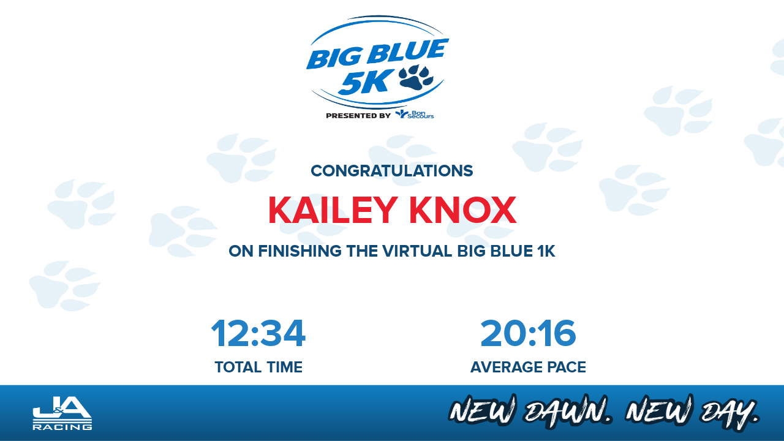

--- FILE ---
content_type: text/html; charset=utf-8
request_url: https://events.hakuapp.com/event_results/certificate.html?event_option=1e4b859e6a9317a2e81c&registration_number=AE9B760BCB&team=false
body_size: 49723
content:
<!DOCTYPE html>
<html lang="en">
<head>
  <meta charset="utf-8">
  <meta name="viewport" content="width=device-width, initial-scale=1">
  <meta http-equiv="X-UA-Compatible" content="IE=Edge"/>

  <style type='text/css'>/*!
 * Bootstrap v3.0.2 by @fat and @mdo
 * Copyright 2013 Twitter, Inc.
 * Licensed under http://www.apache.org/licenses/LICENSE-2.0
 *
 * Designed and built with all the love in the world by @mdo and @fat.
 *//*! normalize.css v2.1.3 | MIT License | git.io/normalize */article,aside,details,figcaption,figure,footer,header,hgroup,main,nav,section,summary{display:block}audio,canvas,video{display:inline-block}audio:not([controls]){display:none;height:0}[hidden],template{display:none}html{font-family:sans-serif;-webkit-text-size-adjust:100%;-ms-text-size-adjust:100%}body{margin:0}a{background:transparent}a:focus{outline:thin dotted}a:active,a:hover{outline:0}h1{margin:0.67em 0;font-size:2em}abbr[title]{border-bottom:1px dotted}b,strong{font-weight:bold}dfn{font-style:italic}hr{height:0;-moz-box-sizing:content-box;box-sizing:content-box}mark{color:#000;background:#ff0}code,kbd,pre,samp{font-family:monospace, serif;font-size:1em}pre{white-space:pre-wrap}q{quotes:"\201C" "\201D" "\2018" "\2019"}small{font-size:80%}sub,sup{position:relative;font-size:75%;line-height:0;vertical-align:baseline}sup{top:-0.5em}sub{bottom:-0.25em}img{border:0}svg:not(:root){overflow:hidden}figure{margin:0}fieldset{padding:0.35em 0.625em 0.75em;margin:0 2px;border:1px solid #c0c0c0}legend{padding:0;border:0}button,input,select,textarea{margin:0;font-family:inherit;font-size:100%}button,input{line-height:normal}button,select{text-transform:none}button,html input[type="button"],input[type="reset"],input[type="submit"]{cursor:pointer;-webkit-appearance:button}button[disabled],html input[disabled]{cursor:default}input[type="checkbox"],input[type="radio"]{padding:0;box-sizing:border-box}input[type="search"]{-webkit-box-sizing:content-box;-moz-box-sizing:content-box;box-sizing:content-box;-webkit-appearance:textfield}input[type="search"]::-webkit-search-cancel-button,input[type="search"]::-webkit-search-decoration{-webkit-appearance:none}button::-moz-focus-inner,input::-moz-focus-inner{padding:0;border:0}textarea{overflow:auto;vertical-align:top}table{border-collapse:collapse;border-spacing:0}@media print{*{color:#000 !important;text-shadow:none !important;background:transparent !important;box-shadow:none !important}a,a:visited{text-decoration:underline}a[href]:after{content:" (" attr(href) ")"}abbr[title]:after{content:" (" attr(title) ")"}a[href^="javascript:"]:after,a[href^="#"]:after{content:""}pre,blockquote{border:1px solid #999;page-break-inside:avoid}thead{display:table-header-group}tr,img{page-break-inside:avoid}img{max-width:100% !important}@page{margin:2cm .5cm}p,h2,h3{orphans:3;widows:3}h2,h3{page-break-after:avoid}select{background:#fff !important}.navbar{display:none}.table td,.table th{background-color:#fff !important}.btn>.caret,.dropup>.btn>.caret{border-top-color:#000 !important}.label{border:1px solid #000}.table{border-collapse:collapse !important}.table-bordered th,.table-bordered td{border:1px solid #ddd !important}}*,*:before,*:after{-webkit-box-sizing:border-box;-moz-box-sizing:border-box;box-sizing:border-box}html{font-size:62.5%;-webkit-tap-highlight-color:transparent}body{font-family:"Helvetica Neue", Helvetica, Arial, sans-serif;font-size:14px;line-height:1.428571429;color:#333333;background-color:#ffffff}input,button,select,textarea{font-family:inherit;font-size:inherit;line-height:inherit}a{color:#428bca;text-decoration:none}a:hover,a:focus{color:#2a6496;text-decoration:underline}a:focus{outline:thin dotted #333;outline:5px auto -webkit-focus-ring-color;outline-offset:-2px}img{vertical-align:middle}.img-responsive{display:block;height:auto;max-width:100%}.img-rounded{border-radius:6px}.img-thumbnail{display:inline-block;height:auto;max-width:100%;padding:4px;line-height:1.428571429;background-color:#ffffff;border:1px solid #dddddd;border-radius:4px;-webkit-transition:all 0.2s ease-in-out;transition:all 0.2s ease-in-out}.img-circle{border-radius:50%}hr{margin-top:20px;margin-bottom:20px;border:0;border-top:1px solid #eeeeee}.sr-only{position:absolute;width:1px;height:1px;padding:0;margin:-1px;overflow:hidden;clip:rect(0, 0, 0, 0);border:0}p{margin:0 0 10px}.lead{margin-bottom:20px;font-size:16px;font-weight:200;line-height:1.4}@media (min-width: 768px){.lead{font-size:21px}}small,.small{font-size:85%}cite{font-style:normal}.text-muted{color:#999999}.text-primary{color:#428bca}.text-primary:hover{color:#3071a9}.text-warning{color:#c09853}.text-warning:hover{color:#a47e3c}.text-danger{color:#b94a48}.text-danger:hover{color:#953b39}.text-success{color:#468847}.text-success:hover{color:#356635}.text-info{color:#3a87ad}.text-info:hover{color:#2d6987}.text-left{text-align:left}.text-right{text-align:right}.text-center{text-align:center}h1,h2,h3,h4,h5,h6,.h1,.h2,.h3,.h4,.h5,.h6{font-family:"Helvetica Neue", Helvetica, Arial, sans-serif;font-weight:500;line-height:1.1;color:inherit}h1 small,h2 small,h3 small,h4 small,h5 small,h6 small,.h1 small,.h2 small,.h3 small,.h4 small,.h5 small,.h6 small,h1 .small,h2 .small,h3 .small,h4 .small,h5 .small,h6 .small,.h1 .small,.h2 .small,.h3 .small,.h4 .small,.h5 .small,.h6 .small{font-weight:normal;line-height:1;color:#999999}h1,h2,h3{margin-top:20px;margin-bottom:10px}h1 small,h2 small,h3 small,h1 .small,h2 .small,h3 .small{font-size:65%}h4,h5,h6{margin-top:10px;margin-bottom:10px}h4 small,h5 small,h6 small,h4 .small,h5 .small,h6 .small{font-size:75%}h1,.h1{font-size:36px}h2,.h2{font-size:30px}h3,.h3{font-size:24px}h4,.h4{font-size:18px}h5,.h5{font-size:14px}h6,.h6{font-size:12px}.page-header{padding-bottom:9px;margin:40px 0 20px;border-bottom:1px solid #eeeeee}ul,ol{margin-top:0;margin-bottom:10px}ul ul,ol ul,ul ol,ol ol{margin-bottom:0}.list-unstyled{padding-left:0;list-style:none}.list-inline{padding-left:0;list-style:none}.list-inline>li{display:inline-block;padding-right:5px;padding-left:5px}.list-inline>li:first-child{padding-left:0}dl{margin-bottom:20px}dt,dd{line-height:1.428571429}dt{font-weight:bold}dd{margin-left:0}@media (min-width: 768px){.dl-horizontal dt{float:left;width:160px;overflow:hidden;clear:left;text-align:right;text-overflow:ellipsis;white-space:nowrap}.dl-horizontal dd{margin-left:180px}.dl-horizontal dd:before,.dl-horizontal dd:after{display:table;content:" "}.dl-horizontal dd:after{clear:both}.dl-horizontal dd:before,.dl-horizontal dd:after{display:table;content:" "}.dl-horizontal dd:after{clear:both}}abbr[title],abbr[data-original-title]{cursor:help;border-bottom:1px dotted #999999}abbr.initialism{font-size:90%;text-transform:uppercase}blockquote{padding:10px 20px;margin:0 0 20px;border-left:5px solid #eeeeee}blockquote p{font-size:17.5px;font-weight:300;line-height:1.25}blockquote p:last-child{margin-bottom:0}blockquote small{display:block;line-height:1.428571429;color:#999999}blockquote small:before{content:'\2014 \00A0'}blockquote.pull-right{padding-right:15px;padding-left:0;border-right:5px solid #eeeeee;border-left:0}blockquote.pull-right p,blockquote.pull-right small,blockquote.pull-right .small{text-align:right}blockquote.pull-right small:before,blockquote.pull-right .small:before{content:''}blockquote.pull-right small:after,blockquote.pull-right .small:after{content:'\00A0 \2014'}blockquote:before,blockquote:after{content:""}address{margin-bottom:20px;font-style:normal;line-height:1.428571429}code,kbd,pre,samp{font-family:Monaco, Menlo, Consolas, "Courier New", monospace}code{padding:2px 4px;font-size:90%;color:#c7254e;white-space:nowrap;background-color:#f9f2f4;border-radius:4px}pre{display:block;padding:9.5px;margin:0 0 10px;font-size:13px;line-height:1.428571429;color:#333333;word-break:break-all;word-wrap:break-word;background-color:#f5f5f5;border:1px solid #cccccc;border-radius:4px}pre code{padding:0;font-size:inherit;color:inherit;white-space:pre-wrap;background-color:transparent;border-radius:0}.pre-scrollable{max-height:340px;overflow-y:scroll}.container{padding-right:15px;padding-left:15px;margin-right:auto;margin-left:auto}.container:before,.container:after{display:table;content:" "}.container:after{clear:both}.container:before,.container:after{display:table;content:" "}.container:after{clear:both}.row{margin-right:-15px;margin-left:-15px}.row:before,.row:after{display:table;content:" "}.row:after{clear:both}.row:before,.row:after{display:table;content:" "}.row:after{clear:both}.col-xs-1,.col-sm-1,.col-md-1,.col-lg-1,.col-xs-2,.col-sm-2,.col-md-2,.col-lg-2,.col-xs-3,.col-sm-3,.col-md-3,.col-lg-3,.col-xs-4,.col-sm-4,.col-md-4,.col-lg-4,.col-xs-5,.col-sm-5,.col-md-5,.col-lg-5,.col-xs-6,.col-sm-6,.col-md-6,.col-lg-6,.col-xs-7,.col-sm-7,.col-md-7,.col-lg-7,.col-xs-8,.col-sm-8,.col-md-8,.col-lg-8,.col-xs-9,.col-sm-9,.col-md-9,.col-lg-9,.col-xs-10,.col-sm-10,.col-md-10,.col-lg-10,.col-xs-11,.col-sm-11,.col-md-11,.col-lg-11,.col-xs-12,.col-sm-12,.col-md-12,.col-lg-12{position:relative;min-height:1px;padding-right:15px;padding-left:15px}.col-xs-1,.col-xs-2,.col-xs-3,.col-xs-4,.col-xs-5,.col-xs-6,.col-xs-7,.col-xs-8,.col-xs-9,.col-xs-10,.col-xs-11{float:left}.col-xs-12{width:100%}.col-xs-11{width:91.66666666666666%}.col-xs-10{width:83.33333333333334%}.col-xs-9{width:75%}.col-xs-8{width:66.66666666666666%}.col-xs-7{width:58.333333333333336%}.col-xs-6{width:50%}.col-xs-5{width:41.66666666666667%}.col-xs-4{width:33.33333333333333%}.col-xs-3{width:25%}.col-xs-2{width:16.666666666666664%}.col-xs-1{width:8.333333333333332%}.col-xs-pull-12{right:100%}.col-xs-pull-11{right:91.66666666666666%}.col-xs-pull-10{right:83.33333333333334%}.col-xs-pull-9{right:75%}.col-xs-pull-8{right:66.66666666666666%}.col-xs-pull-7{right:58.333333333333336%}.col-xs-pull-6{right:50%}.col-xs-pull-5{right:41.66666666666667%}.col-xs-pull-4{right:33.33333333333333%}.col-xs-pull-3{right:25%}.col-xs-pull-2{right:16.666666666666664%}.col-xs-pull-1{right:8.333333333333332%}.col-xs-pull-0{right:0}.col-xs-push-12{left:100%}.col-xs-push-11{left:91.66666666666666%}.col-xs-push-10{left:83.33333333333334%}.col-xs-push-9{left:75%}.col-xs-push-8{left:66.66666666666666%}.col-xs-push-7{left:58.333333333333336%}.col-xs-push-6{left:50%}.col-xs-push-5{left:41.66666666666667%}.col-xs-push-4{left:33.33333333333333%}.col-xs-push-3{left:25%}.col-xs-push-2{left:16.666666666666664%}.col-xs-push-1{left:8.333333333333332%}.col-xs-push-0{left:0}.col-xs-offset-12{margin-left:100%}.col-xs-offset-11{margin-left:91.66666666666666%}.col-xs-offset-10{margin-left:83.33333333333334%}.col-xs-offset-9{margin-left:75%}.col-xs-offset-8{margin-left:66.66666666666666%}.col-xs-offset-7{margin-left:58.333333333333336%}.col-xs-offset-6{margin-left:50%}.col-xs-offset-5{margin-left:41.66666666666667%}.col-xs-offset-4{margin-left:33.33333333333333%}.col-xs-offset-3{margin-left:25%}.col-xs-offset-2{margin-left:16.666666666666664%}.col-xs-offset-1{margin-left:8.333333333333332%}.col-xs-offset-0{margin-left:0}@media (min-width: 768px){.container{width:750px}.col-sm-1,.col-sm-2,.col-sm-3,.col-sm-4,.col-sm-5,.col-sm-6,.col-sm-7,.col-sm-8,.col-sm-9,.col-sm-10,.col-sm-11{float:left}.col-sm-12{width:100%}.col-sm-11{width:91.66666666666666%}.col-sm-10{width:83.33333333333334%}.col-sm-9{width:75%}.col-sm-8{width:66.66666666666666%}.col-sm-7{width:58.333333333333336%}.col-sm-6{width:50%}.col-sm-5{width:41.66666666666667%}.col-sm-4{width:33.33333333333333%}.col-sm-3{width:25%}.col-sm-2{width:16.666666666666664%}.col-sm-1{width:8.333333333333332%}.col-sm-pull-12{right:100%}.col-sm-pull-11{right:91.66666666666666%}.col-sm-pull-10{right:83.33333333333334%}.col-sm-pull-9{right:75%}.col-sm-pull-8{right:66.66666666666666%}.col-sm-pull-7{right:58.333333333333336%}.col-sm-pull-6{right:50%}.col-sm-pull-5{right:41.66666666666667%}.col-sm-pull-4{right:33.33333333333333%}.col-sm-pull-3{right:25%}.col-sm-pull-2{right:16.666666666666664%}.col-sm-pull-1{right:8.333333333333332%}.col-sm-pull-0{right:0}.col-sm-push-12{left:100%}.col-sm-push-11{left:91.66666666666666%}.col-sm-push-10{left:83.33333333333334%}.col-sm-push-9{left:75%}.col-sm-push-8{left:66.66666666666666%}.col-sm-push-7{left:58.333333333333336%}.col-sm-push-6{left:50%}.col-sm-push-5{left:41.66666666666667%}.col-sm-push-4{left:33.33333333333333%}.col-sm-push-3{left:25%}.col-sm-push-2{left:16.666666666666664%}.col-sm-push-1{left:8.333333333333332%}.col-sm-push-0{left:0}.col-sm-offset-12{margin-left:100%}.col-sm-offset-11{margin-left:91.66666666666666%}.col-sm-offset-10{margin-left:83.33333333333334%}.col-sm-offset-9{margin-left:75%}.col-sm-offset-8{margin-left:66.66666666666666%}.col-sm-offset-7{margin-left:58.333333333333336%}.col-sm-offset-6{margin-left:50%}.col-sm-offset-5{margin-left:41.66666666666667%}.col-sm-offset-4{margin-left:33.33333333333333%}.col-sm-offset-3{margin-left:25%}.col-sm-offset-2{margin-left:16.666666666666664%}.col-sm-offset-1{margin-left:8.333333333333332%}.col-sm-offset-0{margin-left:0}}@media (min-width: 992px){.container{width:970px}.col-md-1,.col-md-2,.col-md-3,.col-md-4,.col-md-5,.col-md-6,.col-md-7,.col-md-8,.col-md-9,.col-md-10,.col-md-11{float:left}.col-md-12{width:100%}.col-md-11{width:91.66666666666666%}.col-md-10{width:83.33333333333334%}.col-md-9{width:75%}.col-md-8{width:66.66666666666666%}.col-md-7{width:58.333333333333336%}.col-md-6{width:50%}.col-md-5{width:41.66666666666667%}.col-md-4{width:33.33333333333333%}.col-md-3{width:25%}.col-md-2{width:16.666666666666664%}.col-md-1{width:8.333333333333332%}.col-md-pull-12{right:100%}.col-md-pull-11{right:91.66666666666666%}.col-md-pull-10{right:83.33333333333334%}.col-md-pull-9{right:75%}.col-md-pull-8{right:66.66666666666666%}.col-md-pull-7{right:58.333333333333336%}.col-md-pull-6{right:50%}.col-md-pull-5{right:41.66666666666667%}.col-md-pull-4{right:33.33333333333333%}.col-md-pull-3{right:25%}.col-md-pull-2{right:16.666666666666664%}.col-md-pull-1{right:8.333333333333332%}.col-md-pull-0{right:0}.col-md-push-12{left:100%}.col-md-push-11{left:91.66666666666666%}.col-md-push-10{left:83.33333333333334%}.col-md-push-9{left:75%}.col-md-push-8{left:66.66666666666666%}.col-md-push-7{left:58.333333333333336%}.col-md-push-6{left:50%}.col-md-push-5{left:41.66666666666667%}.col-md-push-4{left:33.33333333333333%}.col-md-push-3{left:25%}.col-md-push-2{left:16.666666666666664%}.col-md-push-1{left:8.333333333333332%}.col-md-push-0{left:0}.col-md-offset-12{margin-left:100%}.col-md-offset-11{margin-left:91.66666666666666%}.col-md-offset-10{margin-left:83.33333333333334%}.col-md-offset-9{margin-left:75%}.col-md-offset-8{margin-left:66.66666666666666%}.col-md-offset-7{margin-left:58.333333333333336%}.col-md-offset-6{margin-left:50%}.col-md-offset-5{margin-left:41.66666666666667%}.col-md-offset-4{margin-left:33.33333333333333%}.col-md-offset-3{margin-left:25%}.col-md-offset-2{margin-left:16.666666666666664%}.col-md-offset-1{margin-left:8.333333333333332%}.col-md-offset-0{margin-left:0}}@media (min-width: 1200px){.container{width:1054px}.col-lg-1,.col-lg-2,.col-lg-3,.col-lg-4,.col-lg-5,.col-lg-6,.col-lg-7,.col-lg-8,.col-lg-9,.col-lg-10,.col-lg-11{float:left}.col-lg-12{width:100%}.col-lg-11{width:91.66666666666666%}.col-lg-10{width:83.33333333333334%}.col-lg-9{width:75%}.col-lg-8{width:66.66666666666666%}.col-lg-7{width:58.333333333333336%}.col-lg-6{width:50%}.col-lg-5{width:41.66666666666667%}.col-lg-4{width:33.33333333333333%}.col-lg-3{width:25%}.col-lg-2{width:16.666666666666664%}.col-lg-1{width:8.333333333333332%}.col-lg-pull-12{right:100%}.col-lg-pull-11{right:91.66666666666666%}.col-lg-pull-10{right:83.33333333333334%}.col-lg-pull-9{right:75%}.col-lg-pull-8{right:66.66666666666666%}.col-lg-pull-7{right:58.333333333333336%}.col-lg-pull-6{right:50%}.col-lg-pull-5{right:41.66666666666667%}.col-lg-pull-4{right:33.33333333333333%}.col-lg-pull-3{right:25%}.col-lg-pull-2{right:16.666666666666664%}.col-lg-pull-1{right:8.333333333333332%}.col-lg-pull-0{right:0}.col-lg-push-12{left:100%}.col-lg-push-11{left:91.66666666666666%}.col-lg-push-10{left:83.33333333333334%}.col-lg-push-9{left:75%}.col-lg-push-8{left:66.66666666666666%}.col-lg-push-7{left:58.333333333333336%}.col-lg-push-6{left:50%}.col-lg-push-5{left:41.66666666666667%}.col-lg-push-4{left:33.33333333333333%}.col-lg-push-3{left:25%}.col-lg-push-2{left:16.666666666666664%}.col-lg-push-1{left:8.333333333333332%}.col-lg-push-0{left:0}.col-lg-offset-12{margin-left:100%}.col-lg-offset-11{margin-left:91.66666666666666%}.col-lg-offset-10{margin-left:83.33333333333334%}.col-lg-offset-9{margin-left:75%}.col-lg-offset-8{margin-left:66.66666666666666%}.col-lg-offset-7{margin-left:58.333333333333336%}.col-lg-offset-6{margin-left:50%}.col-lg-offset-5{margin-left:41.66666666666667%}.col-lg-offset-4{margin-left:33.33333333333333%}.col-lg-offset-3{margin-left:25%}.col-lg-offset-2{margin-left:16.666666666666664%}.col-lg-offset-1{margin-left:8.333333333333332%}.col-lg-offset-0{margin-left:0}}table{max-width:100%;background-color:transparent}th{text-align:left}.table{width:100%;margin-bottom:20px}.table>thead>tr>th,.table>tbody>tr>th,.table>tfoot>tr>th,.table>thead>tr>td,.table>tbody>tr>td,.table>tfoot>tr>td{padding:8px;line-height:1.428571429;vertical-align:top;border-top:1px solid #dddddd}.table>thead>tr>th{vertical-align:bottom;border-bottom:2px solid #dddddd}.table>caption+thead>tr:first-child>th,.table>colgroup+thead>tr:first-child>th,.table>thead:first-child>tr:first-child>th,.table>caption+thead>tr:first-child>td,.table>colgroup+thead>tr:first-child>td,.table>thead:first-child>tr:first-child>td{border-top:0}.table>tbody+tbody{border-top:2px solid #dddddd}.table .table{background-color:#ffffff}.table-condensed>thead>tr>th,.table-condensed>tbody>tr>th,.table-condensed>tfoot>tr>th,.table-condensed>thead>tr>td,.table-condensed>tbody>tr>td,.table-condensed>tfoot>tr>td{padding:5px}.table-bordered{border:1px solid #dddddd}.table-bordered>thead>tr>th,.table-bordered>tbody>tr>th,.table-bordered>tfoot>tr>th,.table-bordered>thead>tr>td,.table-bordered>tbody>tr>td,.table-bordered>tfoot>tr>td{border:1px solid #dddddd}.table-bordered>thead>tr>th,.table-bordered>thead>tr>td{border-bottom-width:2px}.table-striped>tbody>tr:nth-child(odd)>td,.table-striped>tbody>tr:nth-child(odd)>th{background-color:#f9f9f9}.table-hover>tbody>tr:hover>td,.table-hover>tbody>tr:hover>th{background-color:#f5f5f5}table col[class*="col-"]{display:table-column;float:none}table td[class*="col-"],table th[class*="col-"]{display:table-cell;float:none}.table>thead>tr>td.active,.table>tbody>tr>td.active,.table>tfoot>tr>td.active,.table>thead>tr>th.active,.table>tbody>tr>th.active,.table>tfoot>tr>th.active,.table>thead>tr.active>td,.table>tbody>tr.active>td,.table>tfoot>tr.active>td,.table>thead>tr.active>th,.table>tbody>tr.active>th,.table>tfoot>tr.active>th{background-color:#f5f5f5}.table>thead>tr>td.success,.table>tbody>tr>td.success,.table>tfoot>tr>td.success,.table>thead>tr>th.success,.table>tbody>tr>th.success,.table>tfoot>tr>th.success,.table>thead>tr.success>td,.table>tbody>tr.success>td,.table>tfoot>tr.success>td,.table>thead>tr.success>th,.table>tbody>tr.success>th,.table>tfoot>tr.success>th{background-color:#dff0d8}.table-hover>tbody>tr>td.success:hover,.table-hover>tbody>tr>th.success:hover,.table-hover>tbody>tr.success:hover>td,.table-hover>tbody>tr.success:hover>th{background-color:#d0e9c6}.table>thead>tr>td.danger,.table>tbody>tr>td.danger,.table>tfoot>tr>td.danger,.table>thead>tr>th.danger,.table>tbody>tr>th.danger,.table>tfoot>tr>th.danger,.table>thead>tr.danger>td,.table>tbody>tr.danger>td,.table>tfoot>tr.danger>td,.table>thead>tr.danger>th,.table>tbody>tr.danger>th,.table>tfoot>tr.danger>th{background-color:#f2dede}.table-hover>tbody>tr>td.danger:hover,.table-hover>tbody>tr>th.danger:hover,.table-hover>tbody>tr.danger:hover>td,.table-hover>tbody>tr.danger:hover>th{background-color:#ebcccc}.table>thead>tr>td.warning,.table>tbody>tr>td.warning,.table>tfoot>tr>td.warning,.table>thead>tr>th.warning,.table>tbody>tr>th.warning,.table>tfoot>tr>th.warning,.table>thead>tr.warning>td,.table>tbody>tr.warning>td,.table>tfoot>tr.warning>td,.table>thead>tr.warning>th,.table>tbody>tr.warning>th,.table>tfoot>tr.warning>th{background-color:#fcf8e3}.table-hover>tbody>tr>td.warning:hover,.table-hover>tbody>tr>th.warning:hover,.table-hover>tbody>tr.warning:hover>td,.table-hover>tbody>tr.warning:hover>th{background-color:#faf2cc}@media (max-width: 767px){.table-responsive{width:100%;margin-bottom:15px;overflow-x:scroll;overflow-y:hidden;border:1px solid #dddddd;-ms-overflow-style:-ms-autohiding-scrollbar;-webkit-overflow-scrolling:touch}.table-responsive>.table{margin-bottom:0}.table-responsive>.table>thead>tr>th,.table-responsive>.table>tbody>tr>th,.table-responsive>.table>tfoot>tr>th,.table-responsive>.table>thead>tr>td,.table-responsive>.table>tbody>tr>td,.table-responsive>.table>tfoot>tr>td{white-space:nowrap}.table-responsive>.table-bordered{border:0}.table-responsive>.table-bordered>thead>tr>th:first-child,.table-responsive>.table-bordered>tbody>tr>th:first-child,.table-responsive>.table-bordered>tfoot>tr>th:first-child,.table-responsive>.table-bordered>thead>tr>td:first-child,.table-responsive>.table-bordered>tbody>tr>td:first-child,.table-responsive>.table-bordered>tfoot>tr>td:first-child{border-left:0}.table-responsive>.table-bordered>thead>tr>th:last-child,.table-responsive>.table-bordered>tbody>tr>th:last-child,.table-responsive>.table-bordered>tfoot>tr>th:last-child,.table-responsive>.table-bordered>thead>tr>td:last-child,.table-responsive>.table-bordered>tbody>tr>td:last-child,.table-responsive>.table-bordered>tfoot>tr>td:last-child{border-right:0}.table-responsive>.table-bordered>tbody>tr:last-child>th,.table-responsive>.table-bordered>tfoot>tr:last-child>th,.table-responsive>.table-bordered>tbody>tr:last-child>td,.table-responsive>.table-bordered>tfoot>tr:last-child>td{border-bottom:0}}fieldset{padding:0;margin:0;border:0}legend{display:block;width:100%;padding:0;margin-bottom:20px;font-size:21px;line-height:inherit;color:#333333;border:0;border-bottom:1px solid #e5e5e5}label{display:inline-block;margin-bottom:5px;font-weight:bold}input[type="search"]{-webkit-box-sizing:border-box;-moz-box-sizing:border-box;box-sizing:border-box}input[type="radio"],input[type="checkbox"]{margin:4px 0 0;margin-top:1px \9;line-height:normal}input[type="file"]{display:block}select[multiple],select[size]{height:auto}select optgroup{font-family:inherit;font-size:inherit;font-style:inherit}input[type="file"]:focus,input[type="radio"]:focus,input[type="checkbox"]:focus{outline:thin dotted #333;outline:5px auto -webkit-focus-ring-color;outline-offset:-2px}input[type="number"]::-webkit-outer-spin-button,input[type="number"]::-webkit-inner-spin-button{height:auto}output{display:block;padding-top:7px;font-size:14px;line-height:1.428571429;color:#555555;vertical-align:middle}.form-control{display:block;width:100%;height:34px;padding:6px 12px;font-size:14px;line-height:1.428571429;color:#555555;vertical-align:middle;background-color:#ffffff;background-image:none;border:1px solid #cccccc;border-radius:4px;-webkit-box-shadow:inset 0 1px 1px rgba(0,0,0,0.075);box-shadow:inset 0 1px 1px rgba(0,0,0,0.075);-webkit-transition:border-color ease-in-out 0.15s, box-shadow ease-in-out 0.15s;transition:border-color ease-in-out 0.15s, box-shadow ease-in-out 0.15s}.form-control:focus{border-color:#66afe9;outline:0;-webkit-box-shadow:inset 0 1px 1px rgba(0,0,0,0.075),0 0 8px rgba(102,175,233,0.6);box-shadow:inset 0 1px 1px rgba(0,0,0,0.075),0 0 8px rgba(102,175,233,0.6)}.form-control:-moz-placeholder{color:#999999}.form-control::-moz-placeholder{color:#999999}.form-control:-ms-input-placeholder{color:#999999}.form-control::-webkit-input-placeholder{color:#999999}.form-control[disabled],.form-control[readonly],fieldset[disabled] .form-control{cursor:not-allowed;background-color:#eeeeee}textarea.form-control{height:auto}.form-group{margin-bottom:15px}.radio,.checkbox{display:block;min-height:20px;padding-left:20px;margin-top:10px;margin-bottom:10px;vertical-align:middle}.radio label,.checkbox label{display:inline;margin-bottom:0;font-weight:normal;cursor:pointer}.radio input[type="radio"],.radio-inline input[type="radio"],.checkbox input[type="checkbox"],.checkbox-inline input[type="checkbox"]{float:left;margin-left:-20px}.radio+.radio,.checkbox+.checkbox{margin-top:-5px}.radio-inline,.checkbox-inline{display:inline-block;padding-left:20px;margin-bottom:0;font-weight:normal;vertical-align:middle;cursor:pointer}.radio-inline+.radio-inline,.checkbox-inline+.checkbox-inline{margin-top:0;margin-left:10px}input[type="radio"][disabled],input[type="checkbox"][disabled],.radio[disabled],.radio-inline[disabled],.checkbox[disabled],.checkbox-inline[disabled],fieldset[disabled] input[type="radio"],fieldset[disabled] input[type="checkbox"],fieldset[disabled] .radio,fieldset[disabled] .radio-inline,fieldset[disabled] .checkbox,fieldset[disabled] .checkbox-inline{cursor:not-allowed}.input-sm{height:30px;padding:5px 10px;font-size:12px;line-height:1.5;border-radius:3px}select.input-sm{height:30px;line-height:30px}textarea.input-sm{height:auto}.input-lg{height:45px;padding:10px 16px;font-size:18px;line-height:1.33;border-radius:6px}select.input-lg{height:45px;line-height:45px}textarea.input-lg{height:auto}.has-warning .help-block,.has-warning .control-label,.has-warning .radio,.has-warning .checkbox,.has-warning .radio-inline,.has-warning .checkbox-inline{color:#c09853}.has-warning .form-control{border-color:#c09853;-webkit-box-shadow:inset 0 1px 1px rgba(0,0,0,0.075);box-shadow:inset 0 1px 1px rgba(0,0,0,0.075)}.has-warning .form-control:focus{border-color:#a47e3c;-webkit-box-shadow:inset 0 1px 1px rgba(0,0,0,0.075),0 0 6px #dbc59e;box-shadow:inset 0 1px 1px rgba(0,0,0,0.075),0 0 6px #dbc59e}.has-warning .input-group-addon{color:#c09853;background-color:#fcf8e3;border-color:#c09853}.has-error .help-block,.has-error .control-label,.has-error .radio,.has-error .checkbox,.has-error .radio-inline,.has-error .checkbox-inline{color:#b94a48}.has-error .form-control{border-color:#b94a48;-webkit-box-shadow:inset 0 1px 1px rgba(0,0,0,0.075);box-shadow:inset 0 1px 1px rgba(0,0,0,0.075)}.has-error .form-control:focus{border-color:#953b39;-webkit-box-shadow:inset 0 1px 1px rgba(0,0,0,0.075),0 0 6px #d59392;box-shadow:inset 0 1px 1px rgba(0,0,0,0.075),0 0 6px #d59392}.has-error .input-group-addon{color:#b94a48;background-color:#f2dede;border-color:#b94a48}.has-success .help-block,.has-success .control-label,.has-success .radio,.has-success .checkbox,.has-success .radio-inline,.has-success .checkbox-inline{color:#468847}.has-success .form-control{border-color:#468847;-webkit-box-shadow:inset 0 1px 1px rgba(0,0,0,0.075);box-shadow:inset 0 1px 1px rgba(0,0,0,0.075)}.has-success .form-control:focus{border-color:#356635;-webkit-box-shadow:inset 0 1px 1px rgba(0,0,0,0.075),0 0 6px #7aba7b;box-shadow:inset 0 1px 1px rgba(0,0,0,0.075),0 0 6px #7aba7b}.has-success .input-group-addon{color:#468847;background-color:#dff0d8;border-color:#468847}.form-control-static{margin-bottom:0}.help-block{display:block;margin-top:5px;margin-bottom:10px;color:#737373}@media (min-width: 768px){.form-inline .form-group{display:inline-block;margin-bottom:0;vertical-align:middle}.form-inline .form-control{display:inline-block}.form-inline .radio,.form-inline .checkbox{display:inline-block;padding-left:0;margin-top:0;margin-bottom:0}.form-inline .radio input[type="radio"],.form-inline .checkbox input[type="checkbox"]{float:none;margin-left:0}}.form-horizontal .control-label,.form-horizontal .radio,.form-horizontal .checkbox,.form-horizontal .radio-inline,.form-horizontal .checkbox-inline{padding-top:7px;margin-top:0;margin-bottom:0}.form-horizontal .form-group{margin-right:-15px;margin-left:-15px}.form-horizontal .form-group:before,.form-horizontal .form-group:after{display:table;content:" "}.form-horizontal .form-group:after{clear:both}.form-horizontal .form-group:before,.form-horizontal .form-group:after{display:table;content:" "}.form-horizontal .form-group:after{clear:both}.form-horizontal .form-control-static{padding-top:7px}@media (min-width: 768px){.form-horizontal .control-label{text-align:right}}.btn{display:inline-block;padding:6px 12px;margin-bottom:0;font-size:14px;font-weight:normal;line-height:1.428571429;text-align:center;white-space:nowrap;vertical-align:middle;cursor:pointer;background-image:none;border:1px solid transparent;border-radius:4px;-webkit-user-select:none;-moz-user-select:none;-ms-user-select:none;-o-user-select:none;user-select:none}.btn:focus{outline:thin dotted #333;outline:5px auto -webkit-focus-ring-color;outline-offset:-2px}.btn:hover,.btn:focus{color:#333333;text-decoration:none}.btn:active,.btn.active{background-image:none;outline:0;-webkit-box-shadow:inset 0 3px 5px rgba(0,0,0,0.125);box-shadow:inset 0 3px 5px rgba(0,0,0,0.125)}.btn.disabled,.btn[disabled],fieldset[disabled] .btn{pointer-events:none;cursor:not-allowed;opacity:0.65;filter:alpha(opacity=65);-webkit-box-shadow:none;box-shadow:none}.btn-default{color:#333333;background-color:#ffffff;border-color:#cccccc}.btn-default:hover,.btn-default:focus,.btn-default:active,.btn-default.active,.open .dropdown-toggle.btn-default{color:#333333;background-color:#ebebeb;border-color:#adadad}.btn-default:active,.btn-default.active,.open .dropdown-toggle.btn-default{background-image:none}.btn-default.disabled,.btn-default[disabled],fieldset[disabled] .btn-default,.btn-default.disabled:hover,.btn-default[disabled]:hover,fieldset[disabled] .btn-default:hover,.btn-default.disabled:focus,.btn-default[disabled]:focus,fieldset[disabled] .btn-default:focus,.btn-default.disabled:active,.btn-default[disabled]:active,fieldset[disabled] .btn-default:active,.btn-default.disabled.active,.btn-default[disabled].active,fieldset[disabled] .btn-default.active{background-color:#ffffff;border-color:#cccccc}.btn-primary{color:#ffffff;background-color:#428bca;border-color:#357ebd}.btn-primary:hover,.btn-primary:focus,.btn-primary:active,.btn-primary.active,.open .dropdown-toggle.btn-primary{color:#ffffff;background-color:#3276b1;border-color:#285e8e}.btn-primary:active,.btn-primary.active,.open .dropdown-toggle.btn-primary{background-image:none}.btn-primary.disabled,.btn-primary[disabled],fieldset[disabled] .btn-primary,.btn-primary.disabled:hover,.btn-primary[disabled]:hover,fieldset[disabled] .btn-primary:hover,.btn-primary.disabled:focus,.btn-primary[disabled]:focus,fieldset[disabled] .btn-primary:focus,.btn-primary.disabled:active,.btn-primary[disabled]:active,fieldset[disabled] .btn-primary:active,.btn-primary.disabled.active,.btn-primary[disabled].active,fieldset[disabled] .btn-primary.active{background-color:#428bca;border-color:#357ebd}.btn-warning{color:#ffffff;background-color:#f0ad4e;border-color:#eea236}.btn-warning:hover,.btn-warning:focus,.btn-warning:active,.btn-warning.active,.open .dropdown-toggle.btn-warning{color:#ffffff;background-color:#ed9c28;border-color:#d58512}.btn-warning:active,.btn-warning.active,.open .dropdown-toggle.btn-warning{background-image:none}.btn-warning.disabled,.btn-warning[disabled],fieldset[disabled] .btn-warning,.btn-warning.disabled:hover,.btn-warning[disabled]:hover,fieldset[disabled] .btn-warning:hover,.btn-warning.disabled:focus,.btn-warning[disabled]:focus,fieldset[disabled] .btn-warning:focus,.btn-warning.disabled:active,.btn-warning[disabled]:active,fieldset[disabled] .btn-warning:active,.btn-warning.disabled.active,.btn-warning[disabled].active,fieldset[disabled] .btn-warning.active{background-color:#f0ad4e;border-color:#eea236}.btn-danger{color:#ffffff;background-color:#d9534f;border-color:#d43f3a}.btn-danger:hover,.btn-danger:focus,.btn-danger:active,.btn-danger.active,.open .dropdown-toggle.btn-danger{color:#ffffff;background-color:#d2322d;border-color:#ac2925}.btn-danger:active,.btn-danger.active,.open .dropdown-toggle.btn-danger{background-image:none}.btn-danger.disabled,.btn-danger[disabled],fieldset[disabled] .btn-danger,.btn-danger.disabled:hover,.btn-danger[disabled]:hover,fieldset[disabled] .btn-danger:hover,.btn-danger.disabled:focus,.btn-danger[disabled]:focus,fieldset[disabled] .btn-danger:focus,.btn-danger.disabled:active,.btn-danger[disabled]:active,fieldset[disabled] .btn-danger:active,.btn-danger.disabled.active,.btn-danger[disabled].active,fieldset[disabled] .btn-danger.active{background-color:#d9534f;border-color:#d43f3a}.btn-success{color:#ffffff;background-color:#5cb85c;border-color:#4cae4c}.btn-success:hover,.btn-success:focus,.btn-success:active,.btn-success.active,.open .dropdown-toggle.btn-success{color:#ffffff;background-color:#47a447;border-color:#398439}.btn-success:active,.btn-success.active,.open .dropdown-toggle.btn-success{background-image:none}.btn-success.disabled,.btn-success[disabled],fieldset[disabled] .btn-success,.btn-success.disabled:hover,.btn-success[disabled]:hover,fieldset[disabled] .btn-success:hover,.btn-success.disabled:focus,.btn-success[disabled]:focus,fieldset[disabled] .btn-success:focus,.btn-success.disabled:active,.btn-success[disabled]:active,fieldset[disabled] .btn-success:active,.btn-success.disabled.active,.btn-success[disabled].active,fieldset[disabled] .btn-success.active{background-color:#5cb85c;border-color:#4cae4c}.btn-info{color:#ffffff;background-color:#5bc0de;border-color:#46b8da}.btn-info:hover,.btn-info:focus,.btn-info:active,.btn-info.active,.open .dropdown-toggle.btn-info{color:#ffffff;background-color:#39b3d7;border-color:#269abc}.btn-info:active,.btn-info.active,.open .dropdown-toggle.btn-info{background-image:none}.btn-info.disabled,.btn-info[disabled],fieldset[disabled] .btn-info,.btn-info.disabled:hover,.btn-info[disabled]:hover,fieldset[disabled] .btn-info:hover,.btn-info.disabled:focus,.btn-info[disabled]:focus,fieldset[disabled] .btn-info:focus,.btn-info.disabled:active,.btn-info[disabled]:active,fieldset[disabled] .btn-info:active,.btn-info.disabled.active,.btn-info[disabled].active,fieldset[disabled] .btn-info.active{background-color:#5bc0de;border-color:#46b8da}.btn-link{font-weight:normal;color:#428bca;cursor:pointer;border-radius:0}.btn-link,.btn-link:active,.btn-link[disabled],fieldset[disabled] .btn-link{background-color:transparent;-webkit-box-shadow:none;box-shadow:none}.btn-link,.btn-link:hover,.btn-link:focus,.btn-link:active{border-color:transparent}.btn-link:hover,.btn-link:focus{color:#2a6496;text-decoration:underline;background-color:transparent}.btn-link[disabled]:hover,fieldset[disabled] .btn-link:hover,.btn-link[disabled]:focus,fieldset[disabled] .btn-link:focus{color:#999999;text-decoration:none}.btn-lg{padding:10px 16px;font-size:18px;line-height:1.33;border-radius:6px}.btn-sm,.btn-xs{padding:5px 10px;font-size:12px;line-height:1.5;border-radius:3px}.btn-xs{padding:1px 5px}.btn-block{display:block;width:100%;padding-right:0;padding-left:0}.btn-block+.btn-block{margin-top:5px}input[type="submit"].btn-block,input[type="reset"].btn-block,input[type="button"].btn-block{width:100%}.fade{opacity:0;-webkit-transition:opacity 0.15s linear;transition:opacity 0.15s linear}.fade.in{opacity:1}.collapse{display:none}.collapse.in{display:block}.collapsing{position:relative;height:0;overflow:hidden;-webkit-transition:height 0.35s ease;transition:height 0.35s ease}@font-face{font-family:'Glyphicons Halflings';src:url("/fonts/glyphicons-halflings-regular.eot");src:url("/fonts/glyphicons-halflings-regular.eot?#iefix") format("embedded-opentype"),url("/fonts/glyphicons-halflings-regular.woff") format("woff"),url("/fonts/glyphicons-halflings-regular.ttf") format("truetype"),url("/fonts/glyphicons-halflings-regular.svg#glyphicons_halflingsregular") format("svg")}.glyphicon{position:relative;top:1px;display:inline-block;font-family:'Glyphicons Halflings';-webkit-font-smoothing:antialiased;font-style:normal;font-weight:normal;line-height:1;-moz-osx-font-smoothing:grayscale}.glyphicon:empty{width:1em}.glyphicon-asterisk:before{content:"\2a"}.glyphicon-plus:before{content:"\2b"}.glyphicon-euro:before{content:"\20ac"}.glyphicon-minus:before{content:"\2212"}.glyphicon-cloud:before{content:"\2601"}.glyphicon-envelope:before{content:"\2709"}.glyphicon-pencil:before{content:"\270f"}.glyphicon-glass:before{content:"\e001"}.glyphicon-music:before{content:"\e002"}.glyphicon-search:before{content:"\e003"}.glyphicon-heart:before{content:"\e005"}.glyphicon-star:before{content:"\e006"}.glyphicon-star-empty:before{content:"\e007"}.glyphicon-user:before{content:"\e008"}.glyphicon-film:before{content:"\e009"}.glyphicon-th-large:before{content:"\e010"}.glyphicon-th:before{content:"\e011"}.glyphicon-th-list:before{content:"\e012"}.glyphicon-ok:before{content:"\e013"}.glyphicon-remove:before{content:"\e014"}.glyphicon-zoom-in:before{content:"\e015"}.glyphicon-zoom-out:before{content:"\e016"}.glyphicon-off:before{content:"\e017"}.glyphicon-signal:before{content:"\e018"}.glyphicon-cog:before{content:"\e019"}.glyphicon-trash:before{content:"\e020"}.glyphicon-home:before{content:"\e021"}.glyphicon-file:before{content:"\e022"}.glyphicon-time:before{content:"\e023"}.glyphicon-road:before{content:"\e024"}.glyphicon-download-alt:before{content:"\e025"}.glyphicon-download:before{content:"\e026"}.glyphicon-upload:before{content:"\e027"}.glyphicon-inbox:before{content:"\e028"}.glyphicon-play-circle:before{content:"\e029"}.glyphicon-repeat:before{content:"\e030"}.glyphicon-refresh:before{content:"\e031"}.glyphicon-list-alt:before{content:"\e032"}.glyphicon-lock:before{content:"\e033"}.glyphicon-flag:before{content:"\e034"}.glyphicon-headphones:before{content:"\e035"}.glyphicon-volume-off:before{content:"\e036"}.glyphicon-volume-down:before{content:"\e037"}.glyphicon-volume-up:before{content:"\e038"}.glyphicon-qrcode:before{content:"\e039"}.glyphicon-barcode:before{content:"\e040"}.glyphicon-tag:before{content:"\e041"}.glyphicon-tags:before{content:"\e042"}.glyphicon-book:before{content:"\e043"}.glyphicon-bookmark:before{content:"\e044"}.glyphicon-print:before{content:"\e045"}.glyphicon-camera:before{content:"\e046"}.glyphicon-font:before{content:"\e047"}.glyphicon-bold:before{content:"\e048"}.glyphicon-italic:before{content:"\e049"}.glyphicon-text-height:before{content:"\e050"}.glyphicon-text-width:before{content:"\e051"}.glyphicon-align-left:before{content:"\e052"}.glyphicon-align-center:before{content:"\e053"}.glyphicon-align-right:before{content:"\e054"}.glyphicon-align-justify:before{content:"\e055"}.glyphicon-list:before{content:"\e056"}.glyphicon-indent-left:before{content:"\e057"}.glyphicon-indent-right:before{content:"\e058"}.glyphicon-facetime-video:before{content:"\e059"}.glyphicon-picture:before{content:"\e060"}.glyphicon-map-marker:before{content:"\e062"}.glyphicon-adjust:before{content:"\e063"}.glyphicon-tint:before{content:"\e064"}.glyphicon-edit:before{content:"\e065"}.glyphicon-share:before{content:"\e066"}.glyphicon-check:before{content:"\e067"}.glyphicon-move:before{content:"\e068"}.glyphicon-step-backward:before{content:"\e069"}.glyphicon-fast-backward:before{content:"\e070"}.glyphicon-backward:before{content:"\e071"}.glyphicon-play:before{content:"\e072"}.glyphicon-pause:before{content:"\e073"}.glyphicon-stop:before{content:"\e074"}.glyphicon-forward:before{content:"\e075"}.glyphicon-fast-forward:before{content:"\e076"}.glyphicon-step-forward:before{content:"\e077"}.glyphicon-eject:before{content:"\e078"}.glyphicon-chevron-left:before{content:"\e079"}.glyphicon-chevron-right:before{content:"\e080"}.glyphicon-plus-sign:before{content:"\e081"}.glyphicon-minus-sign:before{content:"\e082"}.glyphicon-remove-sign:before{content:"\e083"}.glyphicon-ok-sign:before{content:"\e084"}.glyphicon-question-sign:before{content:"\e085"}.glyphicon-info-sign:before{content:"\e086"}.glyphicon-screenshot:before{content:"\e087"}.glyphicon-remove-circle:before{content:"\e088"}.glyphicon-ok-circle:before{content:"\e089"}.glyphicon-ban-circle:before{content:"\e090"}.glyphicon-arrow-left:before{content:"\e091"}.glyphicon-arrow-right:before{content:"\e092"}.glyphicon-arrow-up:before{content:"\e093"}.glyphicon-arrow-down:before{content:"\e094"}.glyphicon-share-alt:before{content:"\e095"}.glyphicon-resize-full:before{content:"\e096"}.glyphicon-resize-small:before{content:"\e097"}.glyphicon-exclamation-sign:before{content:"\e101"}.glyphicon-gift:before{content:"\e102"}.glyphicon-leaf:before{content:"\e103"}.glyphicon-fire:before{content:"\e104"}.glyphicon-eye-open:before{content:"\e105"}.glyphicon-eye-close:before{content:"\e106"}.glyphicon-warning-sign:before{content:"\e107"}.glyphicon-plane:before{content:"\e108"}.glyphicon-calendar:before{content:"\e109"}.glyphicon-random:before{content:"\e110"}.glyphicon-comment:before{content:"\e111"}.glyphicon-magnet:before{content:"\e112"}.glyphicon-chevron-up:before{content:"\e113"}.glyphicon-chevron-down:before{content:"\e114"}.glyphicon-retweet:before{content:"\e115"}.glyphicon-shopping-cart:before{content:"\e116"}.glyphicon-folder-close:before{content:"\e117"}.glyphicon-folder-open:before{content:"\e118"}.glyphicon-resize-vertical:before{content:"\e119"}.glyphicon-resize-horizontal:before{content:"\e120"}.glyphicon-hdd:before{content:"\e121"}.glyphicon-bullhorn:before{content:"\e122"}.glyphicon-bell:before{content:"\e123"}.glyphicon-certificate:before{content:"\e124"}.glyphicon-thumbs-up:before{content:"\e125"}.glyphicon-thumbs-down:before{content:"\e126"}.glyphicon-hand-right:before{content:"\e127"}.glyphicon-hand-left:before{content:"\e128"}.glyphicon-hand-up:before{content:"\e129"}.glyphicon-hand-down:before{content:"\e130"}.glyphicon-circle-arrow-right:before{content:"\e131"}.glyphicon-circle-arrow-left:before{content:"\e132"}.glyphicon-circle-arrow-up:before{content:"\e133"}.glyphicon-circle-arrow-down:before{content:"\e134"}.glyphicon-globe:before{content:"\e135"}.glyphicon-wrench:before{content:"\e136"}.glyphicon-tasks:before{content:"\e137"}.glyphicon-filter:before{content:"\e138"}.glyphicon-briefcase:before{content:"\e139"}.glyphicon-fullscreen:before{content:"\e140"}.glyphicon-dashboard:before{content:"\e141"}.glyphicon-paperclip:before{content:"\e142"}.glyphicon-heart-empty:before{content:"\e143"}.glyphicon-link:before{content:"\e144"}.glyphicon-phone:before{content:"\e145"}.glyphicon-pushpin:before{content:"\e146"}.glyphicon-usd:before{content:"\e148"}.glyphicon-gbp:before{content:"\e149"}.glyphicon-sort:before{content:"\e150"}.glyphicon-sort-by-alphabet:before{content:"\e151"}.glyphicon-sort-by-alphabet-alt:before{content:"\e152"}.glyphicon-sort-by-order:before{content:"\e153"}.glyphicon-sort-by-order-alt:before{content:"\e154"}.glyphicon-sort-by-attributes:before{content:"\e155"}.glyphicon-sort-by-attributes-alt:before{content:"\e156"}.glyphicon-unchecked:before{content:"\e157"}.glyphicon-expand:before{content:"\e158"}.glyphicon-collapse-down:before{content:"\e159"}.glyphicon-collapse-up:before{content:"\e160"}.glyphicon-log-in:before{content:"\e161"}.glyphicon-flash:before{content:"\e162"}.glyphicon-log-out:before{content:"\e163"}.glyphicon-new-window:before{content:"\e164"}.glyphicon-record:before{content:"\e165"}.glyphicon-save:before{content:"\e166"}.glyphicon-open:before{content:"\e167"}.glyphicon-saved:before{content:"\e168"}.glyphicon-import:before{content:"\e169"}.glyphicon-export:before{content:"\e170"}.glyphicon-send:before{content:"\e171"}.glyphicon-floppy-disk:before{content:"\e172"}.glyphicon-floppy-saved:before{content:"\e173"}.glyphicon-floppy-remove:before{content:"\e174"}.glyphicon-floppy-save:before{content:"\e175"}.glyphicon-floppy-open:before{content:"\e176"}.glyphicon-credit-card:before{content:"\e177"}.glyphicon-transfer:before{content:"\e178"}.glyphicon-cutlery:before{content:"\e179"}.glyphicon-header:before{content:"\e180"}.glyphicon-compressed:before{content:"\e181"}.glyphicon-earphone:before{content:"\e182"}.glyphicon-phone-alt:before{content:"\e183"}.glyphicon-tower:before{content:"\e184"}.glyphicon-stats:before{content:"\e185"}.glyphicon-sd-video:before{content:"\e186"}.glyphicon-hd-video:before{content:"\e187"}.glyphicon-subtitles:before{content:"\e188"}.glyphicon-sound-stereo:before{content:"\e189"}.glyphicon-sound-dolby:before{content:"\e190"}.glyphicon-sound-5-1:before{content:"\e191"}.glyphicon-sound-6-1:before{content:"\e192"}.glyphicon-sound-7-1:before{content:"\e193"}.glyphicon-copyright-mark:before{content:"\e194"}.glyphicon-registration-mark:before{content:"\e195"}.glyphicon-cloud-download:before{content:"\e197"}.glyphicon-cloud-upload:before{content:"\e198"}.glyphicon-tree-conifer:before{content:"\e199"}.glyphicon-tree-deciduous:before{content:"\e200"}.caret{display:inline-block;width:0;height:0;margin-left:2px;vertical-align:middle;border-top:4px solid #000000;border-right:4px solid transparent;border-bottom:0 dotted;border-left:4px solid transparent}.dropdown{position:relative}.dropdown-toggle:focus{outline:0}.dropdown-menu{position:absolute;top:100%;left:0;z-index:1000;display:none;float:left;min-width:160px;padding:5px 0;margin:2px 0 0;font-size:14px;list-style:none;background-color:#ffffff;border:1px solid #cccccc;border:1px solid rgba(0,0,0,0.15);border-radius:4px;-webkit-box-shadow:0 6px 12px rgba(0,0,0,0.175);box-shadow:0 6px 12px rgba(0,0,0,0.175);background-clip:padding-box}.dropdown-menu.pull-right{right:0;left:auto}.dropdown-menu .divider{height:1px;margin:9px 0;overflow:hidden;background-color:#e5e5e5}.dropdown-menu>li>a{display:block;padding:3px 20px;clear:both;font-weight:normal;line-height:1.428571429;color:#333333;white-space:nowrap}.dropdown-menu>li>a:hover,.dropdown-menu>li>a:focus{color:#262626;text-decoration:none;background-color:#f5f5f5}.dropdown-menu>.active>a,.dropdown-menu>.active>a:hover,.dropdown-menu>.active>a:focus{color:#ffffff;text-decoration:none;background-color:#428bca;outline:0}.dropdown-menu>.disabled>a,.dropdown-menu>.disabled>a:hover,.dropdown-menu>.disabled>a:focus{color:#999999}.dropdown-menu>.disabled>a:hover,.dropdown-menu>.disabled>a:focus{text-decoration:none;cursor:not-allowed;background-color:transparent;background-image:none;filter:progid:DXImageTransform.Microsoft.gradient(enabled=false)}.open>.dropdown-menu{display:block}.open>a{outline:0}.dropdown-header{display:block;padding:3px 20px;font-size:12px;line-height:1.428571429;color:#999999}.dropdown-backdrop{position:fixed;top:0;right:0;bottom:0;left:0;z-index:990}.pull-right>.dropdown-menu{right:0;left:auto}.dropup .caret,.navbar-fixed-bottom .dropdown .caret{border-top:0 dotted;border-bottom:4px solid #000000;content:""}.dropup .dropdown-menu,.navbar-fixed-bottom .dropdown .dropdown-menu{top:auto;bottom:100%;margin-bottom:1px}@media (min-width: 768px){.navbar-right .dropdown-menu{right:0;left:auto}}.btn-default .caret{border-top-color:#333333}.btn-primary .caret,.btn-success .caret,.btn-warning .caret,.btn-danger .caret,.btn-info .caret{border-top-color:#fff}.dropup .btn-default .caret{border-bottom-color:#333333}.dropup .btn-primary .caret,.dropup .btn-success .caret,.dropup .btn-warning .caret,.dropup .btn-danger .caret,.dropup .btn-info .caret{border-bottom-color:#fff}.btn-group,.btn-group-vertical{position:relative;display:inline-block;vertical-align:middle}.btn-group>.btn,.btn-group-vertical>.btn{position:relative;float:left}.btn-group>.btn:hover,.btn-group-vertical>.btn:hover,.btn-group>.btn:focus,.btn-group-vertical>.btn:focus,.btn-group>.btn:active,.btn-group-vertical>.btn:active,.btn-group>.btn.active,.btn-group-vertical>.btn.active{z-index:2}.btn-group>.btn:focus,.btn-group-vertical>.btn:focus{outline:none}.btn-group .btn+.btn,.btn-group .btn+.btn-group,.btn-group .btn-group+.btn,.btn-group .btn-group+.btn-group{margin-left:-1px}.btn-toolbar:before,.btn-toolbar:after{display:table;content:" "}.btn-toolbar:after{clear:both}.btn-toolbar:before,.btn-toolbar:after{display:table;content:" "}.btn-toolbar:after{clear:both}.btn-toolbar .btn-group{float:left}.btn-toolbar>.btn+.btn,.btn-toolbar>.btn-group+.btn,.btn-toolbar>.btn+.btn-group,.btn-toolbar>.btn-group+.btn-group{margin-left:5px}.btn-group>.btn:not(:first-child):not(:last-child):not(.dropdown-toggle){border-radius:0}.btn-group>.btn:first-child{margin-left:0}.btn-group>.btn:first-child:not(:last-child):not(.dropdown-toggle){border-top-right-radius:0;border-bottom-right-radius:0}.btn-group>.btn:last-child:not(:first-child),.btn-group>.dropdown-toggle:not(:first-child){border-bottom-left-radius:0;border-top-left-radius:0}.btn-group>.btn-group{float:left}.btn-group>.btn-group:not(:first-child):not(:last-child)>.btn{border-radius:0}.btn-group>.btn-group:first-child>.btn:last-child,.btn-group>.btn-group:first-child>.dropdown-toggle{border-top-right-radius:0;border-bottom-right-radius:0}.btn-group>.btn-group:last-child>.btn:first-child{border-bottom-left-radius:0;border-top-left-radius:0}.btn-group .dropdown-toggle:active,.btn-group.open .dropdown-toggle{outline:0}.btn-group-xs>.btn{padding:5px 10px;padding:1px 5px;font-size:12px;line-height:1.5;border-radius:3px}.btn-group-sm>.btn{padding:5px 10px;font-size:12px;line-height:1.5;border-radius:3px}.btn-group-lg>.btn{padding:10px 16px;font-size:18px;line-height:1.33;border-radius:6px}.btn-group>.btn+.dropdown-toggle{padding-right:8px;padding-left:8px}.btn-group>.btn-lg+.dropdown-toggle{padding-right:12px;padding-left:12px}.btn-group.open .dropdown-toggle{-webkit-box-shadow:inset 0 3px 5px rgba(0,0,0,0.125);box-shadow:inset 0 3px 5px rgba(0,0,0,0.125)}.btn-group.open .dropdown-toggle.btn-link{-webkit-box-shadow:none;box-shadow:none}.btn .caret{margin-left:0}.btn-lg .caret{border-width:5px 5px 0;border-bottom-width:0}.dropup .btn-lg .caret{border-width:0 5px 5px}.btn-group-vertical>.btn,.btn-group-vertical>.btn-group{display:block;float:none;width:100%;max-width:100%}.btn-group-vertical>.btn-group:before,.btn-group-vertical>.btn-group:after{display:table;content:" "}.btn-group-vertical>.btn-group:after{clear:both}.btn-group-vertical>.btn-group:before,.btn-group-vertical>.btn-group:after{display:table;content:" "}.btn-group-vertical>.btn-group:after{clear:both}.btn-group-vertical>.btn-group>.btn{float:none}.btn-group-vertical>.btn+.btn,.btn-group-vertical>.btn+.btn-group,.btn-group-vertical>.btn-group+.btn,.btn-group-vertical>.btn-group+.btn-group{margin-top:-1px;margin-left:0}.btn-group-vertical>.btn:not(:first-child):not(:last-child){border-radius:0}.btn-group-vertical>.btn:first-child:not(:last-child){border-top-right-radius:4px;border-bottom-right-radius:0;border-bottom-left-radius:0}.btn-group-vertical>.btn:last-child:not(:first-child){border-top-right-radius:0;border-bottom-left-radius:4px;border-top-left-radius:0}.btn-group-vertical>.btn-group:not(:first-child):not(:last-child)>.btn{border-radius:0}.btn-group-vertical>.btn-group:first-child>.btn:last-child,.btn-group-vertical>.btn-group:first-child>.dropdown-toggle{border-bottom-right-radius:0;border-bottom-left-radius:0}.btn-group-vertical>.btn-group:last-child>.btn:first-child{border-top-right-radius:0;border-top-left-radius:0}.btn-group-justified{display:table;width:100%;border-collapse:separate;table-layout:fixed}.btn-group-justified .btn{display:table-cell;float:none;width:1%}[data-toggle="buttons"]>.btn>input[type="radio"],[data-toggle="buttons"]>.btn>input[type="checkbox"]{display:none}.input-group{position:relative;display:table;border-collapse:separate}.input-group.col{float:none;padding-right:0;padding-left:0}.input-group .form-control{width:100%;margin-bottom:0}.input-group-lg>.form-control,.input-group-lg>.input-group-addon,.input-group-lg>.input-group-btn>.btn{height:45px;padding:10px 16px;font-size:18px;line-height:1.33;border-radius:6px}select.input-group-lg>.form-control,select.input-group-lg>.input-group-addon,select.input-group-lg>.input-group-btn>.btn{height:45px;line-height:45px}textarea.input-group-lg>.form-control,textarea.input-group-lg>.input-group-addon,textarea.input-group-lg>.input-group-btn>.btn{height:auto}.input-group-sm>.form-control,.input-group-sm>.input-group-addon,.input-group-sm>.input-group-btn>.btn{height:30px;padding:5px 10px;font-size:12px;line-height:1.5;border-radius:3px}select.input-group-sm>.form-control,select.input-group-sm>.input-group-addon,select.input-group-sm>.input-group-btn>.btn{height:30px;line-height:30px}textarea.input-group-sm>.form-control,textarea.input-group-sm>.input-group-addon,textarea.input-group-sm>.input-group-btn>.btn{height:auto}.input-group-addon,.input-group-btn,.input-group .form-control{display:table-cell}.input-group-addon:not(:first-child):not(:last-child),.input-group-btn:not(:first-child):not(:last-child),.input-group .form-control:not(:first-child):not(:last-child){border-radius:0}.input-group-addon,.input-group-btn{width:1%;white-space:nowrap;vertical-align:middle}.input-group-addon{padding:6px 12px;font-size:14px;font-weight:normal;line-height:1;color:#555555;text-align:center;background-color:#eeeeee;border:1px solid #cccccc;border-radius:4px}.input-group-addon.input-sm{padding:5px 10px;font-size:12px;border-radius:3px}.input-group-addon.input-lg{padding:10px 16px;font-size:18px;border-radius:6px}.input-group-addon input[type="radio"],.input-group-addon input[type="checkbox"]{margin-top:0}.input-group .form-control:first-child,.input-group-addon:first-child,.input-group-btn:first-child>.btn,.input-group-btn:first-child>.dropdown-toggle,.input-group-btn:last-child>.btn:not(:last-child):not(.dropdown-toggle){border-top-right-radius:0;border-bottom-right-radius:0}.input-group-addon:first-child{border-right:0}.input-group .form-control:last-child,.input-group-addon:last-child,.input-group-btn:last-child>.btn,.input-group-btn:last-child>.dropdown-toggle,.input-group-btn:first-child>.btn:not(:first-child){border-bottom-left-radius:0;border-top-left-radius:0}.input-group-addon:last-child{border-left:0}.input-group-btn{position:relative;white-space:nowrap}.input-group-btn:first-child>.btn{margin-right:-1px}.input-group-btn:last-child>.btn{margin-left:-1px}.input-group-btn>.btn{position:relative}.input-group-btn>.btn+.btn{margin-left:-4px}.input-group-btn>.btn:hover,.input-group-btn>.btn:active{z-index:2}.nav{padding-left:0;margin-bottom:0;list-style:none}.nav:before,.nav:after{display:table;content:" "}.nav:after{clear:both}.nav:before,.nav:after{display:table;content:" "}.nav:after{clear:both}.nav>li{position:relative;display:block}.nav>li>a{position:relative;display:block;padding:10px 15px}.nav>li>a:hover,.nav>li>a:focus{text-decoration:none;background-color:#eeeeee}.nav>li.disabled>a{color:#999999}.nav>li.disabled>a:hover,.nav>li.disabled>a:focus{color:#999999;text-decoration:none;cursor:not-allowed;background-color:transparent}.nav .open>a,.nav .open>a:hover,.nav .open>a:focus{background-color:#eeeeee;border-color:#428bca}.nav .open>a .caret,.nav .open>a:hover .caret,.nav .open>a:focus .caret{border-top-color:#2a6496;border-bottom-color:#2a6496}.nav .nav-divider{height:1px;margin:9px 0;overflow:hidden;background-color:#e5e5e5}.nav>li>a>img{max-width:none}.nav-tabs{border-bottom:1px solid #dddddd}.nav-tabs>li{float:left;margin-bottom:-1px}.nav-tabs>li>a{margin-right:2px;line-height:1.428571429;border:1px solid transparent;border-radius:4px 4px 0 0}.nav-tabs>li>a:hover{border-color:#eeeeee #eeeeee #dddddd}.nav-tabs>li.active>a,.nav-tabs>li.active>a:hover,.nav-tabs>li.active>a:focus{color:#555555;cursor:default;background-color:#ffffff;border:1px solid #dddddd;border-bottom-color:transparent}.nav-tabs.nav-justified{width:100%;border-bottom:0}.nav-tabs.nav-justified>li{float:none}.nav-tabs.nav-justified>li>a{margin-bottom:5px;text-align:center}.nav-tabs.nav-justified>.dropdown .dropdown-menu{top:auto;left:auto}@media (min-width: 768px){.nav-tabs.nav-justified>li{display:table-cell;width:1%}.nav-tabs.nav-justified>li>a{margin-bottom:0}}.nav-tabs.nav-justified>li>a{margin-right:0;border-radius:4px}.nav-tabs.nav-justified>.active>a,.nav-tabs.nav-justified>.active>a:hover,.nav-tabs.nav-justified>.active>a:focus{border:1px solid #dddddd}@media (min-width: 768px){.nav-tabs.nav-justified>li>a{border-bottom:1px solid #dddddd;border-radius:4px 4px 0 0}.nav-tabs.nav-justified>.active>a,.nav-tabs.nav-justified>.active>a:hover,.nav-tabs.nav-justified>.active>a:focus{border-bottom-color:#ffffff}}.nav-pills>li{float:left}.nav-pills>li>a{border-radius:4px}.nav-pills>li+li{margin-left:2px}.nav-pills>li.active>a,.nav-pills>li.active>a:hover,.nav-pills>li.active>a:focus{color:#ffffff;background-color:#428bca}.nav-pills>li.active>a .caret,.nav-pills>li.active>a:hover .caret,.nav-pills>li.active>a:focus .caret{border-top-color:#ffffff;border-bottom-color:#ffffff}.nav-stacked>li{float:none}.nav-stacked>li+li{margin-top:2px;margin-left:0}.nav-justified{width:100%}.nav-justified>li{float:none}.nav-justified>li>a{margin-bottom:5px;text-align:center}.nav-justified>.dropdown .dropdown-menu{top:auto;left:auto}@media (min-width: 768px){.nav-justified>li{display:table-cell;width:1%}.nav-justified>li>a{margin-bottom:0}}.nav-tabs-justified{border-bottom:0}.nav-tabs-justified>li>a{margin-right:0;border-radius:4px}.nav-tabs-justified>.active>a,.nav-tabs-justified>.active>a:hover,.nav-tabs-justified>.active>a:focus{border:1px solid #dddddd}@media (min-width: 768px){.nav-tabs-justified>li>a{border-bottom:1px solid #dddddd;border-radius:4px 4px 0 0}.nav-tabs-justified>.active>a,.nav-tabs-justified>.active>a:hover,.nav-tabs-justified>.active>a:focus{border-bottom-color:#ffffff}}.tab-content>.tab-pane{display:none}.tab-content>.active{display:block}.nav .caret{border-top-color:#428bca;border-bottom-color:#428bca}.nav a:hover .caret{border-top-color:#2a6496;border-bottom-color:#2a6496}.nav-tabs .dropdown-menu{margin-top:-1px;border-top-right-radius:0;border-top-left-radius:0}.navbar{position:relative;min-height:50px;margin-bottom:20px;border:1px solid transparent}.navbar:before,.navbar:after{display:table;content:" "}.navbar:after{clear:both}.navbar:before,.navbar:after{display:table;content:" "}.navbar:after{clear:both}@media (min-width: 768px){.navbar{border-radius:4px}}.navbar-header:before,.navbar-header:after{display:table;content:" "}.navbar-header:after{clear:both}.navbar-header:before,.navbar-header:after{display:table;content:" "}.navbar-header:after{clear:both}@media (min-width: 768px){.navbar-header{float:left}}.navbar-collapse{max-height:340px;padding-right:15px;padding-left:15px;overflow-x:visible;border-top:1px solid transparent;box-shadow:inset 0 1px 0 rgba(255,255,255,0.1);-webkit-overflow-scrolling:touch}.navbar-collapse:before,.navbar-collapse:after{display:table;content:" "}.navbar-collapse:after{clear:both}.navbar-collapse:before,.navbar-collapse:after{display:table;content:" "}.navbar-collapse:after{clear:both}.navbar-collapse.in{overflow-y:auto}@media (min-width: 768px){.navbar-collapse{width:auto;border-top:0;box-shadow:none}.navbar-collapse.collapse{display:block !important;height:auto !important;padding-bottom:0;overflow:visible !important}.navbar-collapse.in{overflow-y:auto}.navbar-collapse .navbar-nav.navbar-left:first-child{margin-left:-15px}.navbar-collapse .navbar-nav.navbar-right:last-child{margin-right:-15px}.navbar-collapse .navbar-text:last-child{margin-right:0}}.container>.navbar-header,.container>.navbar-collapse{margin-right:-15px;margin-left:-15px}@media (min-width: 768px){.container>.navbar-header,.container>.navbar-collapse{margin-right:0;margin-left:0}}.navbar-static-top{z-index:1000;border-width:0 0 1px}@media (min-width: 768px){.navbar-static-top{border-radius:0}}.navbar-fixed-top,.navbar-fixed-bottom{position:fixed;right:0;left:0;z-index:1030}@media (min-width: 768px){.navbar-fixed-top,.navbar-fixed-bottom{border-radius:0}}.navbar-fixed-top{top:0;border-width:0 0 1px}.navbar-fixed-bottom{bottom:0;margin-bottom:0;border-width:1px 0 0}.navbar-brand{float:left;padding:15px 15px;font-size:18px;line-height:20px}.navbar-brand:hover,.navbar-brand:focus{text-decoration:none}@media (min-width: 768px){.navbar>.container .navbar-brand{margin-left:-15px}}.navbar-toggle{position:relative;float:right;padding:9px 10px;margin-top:8px;margin-right:15px;margin-bottom:8px;background-color:transparent;border:1px solid transparent;border-radius:4px}.navbar-toggle .icon-bar{display:block;width:22px;height:2px;border-radius:1px}.navbar-toggle .icon-bar+.icon-bar{margin-top:4px}@media (min-width: 768px){.navbar-toggle{display:none}}.navbar-nav{margin:7.5px -15px}.navbar-nav>li>a{padding-top:10px;padding-bottom:10px;line-height:20px}@media (max-width: 767px){.navbar-nav .open .dropdown-menu{position:static;float:none;width:auto;margin-top:0;background-color:transparent;border:0;box-shadow:none}.navbar-nav .open .dropdown-menu>li>a,.navbar-nav .open .dropdown-menu .dropdown-header{padding:5px 15px 5px 25px}.navbar-nav .open .dropdown-menu>li>a{line-height:20px}.navbar-nav .open .dropdown-menu>li>a:hover,.navbar-nav .open .dropdown-menu>li>a:focus{background-image:none}}@media (min-width: 768px){.navbar-nav{float:left;margin:0}.navbar-nav>li{float:left}.navbar-nav>li>a{padding-top:15px;padding-bottom:15px}}@media (min-width: 768px){.navbar-left{float:left !important}.navbar-right{float:right !important}}.navbar-form{padding:10px 15px;margin-top:8px;margin-right:-15px;margin-bottom:8px;margin-left:-15px;border-top:1px solid transparent;border-bottom:1px solid transparent;-webkit-box-shadow:inset 0 1px 0 rgba(255,255,255,0.1),0 1px 0 rgba(255,255,255,0.1);box-shadow:inset 0 1px 0 rgba(255,255,255,0.1),0 1px 0 rgba(255,255,255,0.1)}@media (min-width: 768px){.navbar-form .form-group{display:inline-block;margin-bottom:0;vertical-align:middle}.navbar-form .form-control{display:inline-block}.navbar-form .radio,.navbar-form .checkbox{display:inline-block;padding-left:0;margin-top:0;margin-bottom:0}.navbar-form .radio input[type="radio"],.navbar-form .checkbox input[type="checkbox"]{float:none;margin-left:0}}@media (max-width: 767px){.navbar-form .form-group{margin-bottom:5px}}@media (min-width: 768px){.navbar-form{width:auto;padding-top:0;padding-bottom:0;margin-right:0;margin-left:0;border:0;-webkit-box-shadow:none;box-shadow:none}}.navbar-nav>li>.dropdown-menu{margin-top:0;border-top-right-radius:0;border-top-left-radius:0}.navbar-fixed-bottom .navbar-nav>li>.dropdown-menu{border-bottom-right-radius:0;border-bottom-left-radius:0}.navbar-nav.pull-right>li>.dropdown-menu,.navbar-nav>li>.dropdown-menu.pull-right{right:0;left:auto}.navbar-btn{margin-top:8px;margin-bottom:8px}.navbar-text{float:left;margin-top:15px;margin-bottom:15px}@media (min-width: 768px){.navbar-text{margin-right:15px;margin-left:15px}}.navbar-default{background-color:#f8f8f8;border-color:#e7e7e7}.navbar-default .navbar-brand{color:#777777}.navbar-default .navbar-brand:hover,.navbar-default .navbar-brand:focus{color:#5e5e5e;background-color:transparent}.navbar-default .navbar-text{color:#777777}.navbar-default .navbar-nav>li>a{color:#777777}.navbar-default .navbar-nav>li>a:hover,.navbar-default .navbar-nav>li>a:focus{color:#333333;background-color:transparent}.navbar-default .navbar-nav>.active>a,.navbar-default .navbar-nav>.active>a:hover,.navbar-default .navbar-nav>.active>a:focus{color:#555555;background-color:#e7e7e7}.navbar-default .navbar-nav>.disabled>a,.navbar-default .navbar-nav>.disabled>a:hover,.navbar-default .navbar-nav>.disabled>a:focus{color:#cccccc;background-color:transparent}.navbar-default .navbar-toggle{border-color:#dddddd}.navbar-default .navbar-toggle:hover,.navbar-default .navbar-toggle:focus{background-color:#dddddd}.navbar-default .navbar-toggle .icon-bar{background-color:#cccccc}.navbar-default .navbar-collapse,.navbar-default .navbar-form{border-color:#e7e7e7}.navbar-default .navbar-nav>.dropdown>a:hover .caret,.navbar-default .navbar-nav>.dropdown>a:focus .caret{border-top-color:#333333;border-bottom-color:#333333}.navbar-default .navbar-nav>.open>a,.navbar-default .navbar-nav>.open>a:hover,.navbar-default .navbar-nav>.open>a:focus{color:#555555;background-color:#e7e7e7}.navbar-default .navbar-nav>.open>a .caret,.navbar-default .navbar-nav>.open>a:hover .caret,.navbar-default .navbar-nav>.open>a:focus .caret{border-top-color:#555555;border-bottom-color:#555555}.navbar-default .navbar-nav>.dropdown>a .caret{border-top-color:#777777;border-bottom-color:#777777}@media (max-width: 767px){.navbar-default .navbar-nav .open .dropdown-menu>li>a{color:#777777}.navbar-default .navbar-nav .open .dropdown-menu>li>a:hover,.navbar-default .navbar-nav .open .dropdown-menu>li>a:focus{color:#333333;background-color:transparent}.navbar-default .navbar-nav .open .dropdown-menu>.active>a,.navbar-default .navbar-nav .open .dropdown-menu>.active>a:hover,.navbar-default .navbar-nav .open .dropdown-menu>.active>a:focus{color:#555555;background-color:#e7e7e7}.navbar-default .navbar-nav .open .dropdown-menu>.disabled>a,.navbar-default .navbar-nav .open .dropdown-menu>.disabled>a:hover,.navbar-default .navbar-nav .open .dropdown-menu>.disabled>a:focus{color:#cccccc;background-color:transparent}}.navbar-default .navbar-link{color:#777777}.navbar-default .navbar-link:hover{color:#333333}.navbar-inverse{background-color:#222222;border-color:#080808}.navbar-inverse .navbar-brand{color:#999999}.navbar-inverse .navbar-brand:hover,.navbar-inverse .navbar-brand:focus{color:#ffffff;background-color:transparent}.navbar-inverse .navbar-text{color:#999999}.navbar-inverse .navbar-nav>li>a{color:#999999}.navbar-inverse .navbar-nav>li>a:hover,.navbar-inverse .navbar-nav>li>a:focus{color:#ffffff;background-color:transparent}.navbar-inverse .navbar-nav>.active>a,.navbar-inverse .navbar-nav>.active>a:hover,.navbar-inverse .navbar-nav>.active>a:focus{color:#ffffff;background-color:#080808}.navbar-inverse .navbar-nav>.disabled>a,.navbar-inverse .navbar-nav>.disabled>a:hover,.navbar-inverse .navbar-nav>.disabled>a:focus{color:#444444;background-color:transparent}.navbar-inverse .navbar-toggle{border-color:#333333}.navbar-inverse .navbar-toggle:hover,.navbar-inverse .navbar-toggle:focus{background-color:#333333}.navbar-inverse .navbar-toggle .icon-bar{background-color:#ffffff}.navbar-inverse .navbar-collapse,.navbar-inverse .navbar-form{border-color:#101010}.navbar-inverse .navbar-nav>.open>a,.navbar-inverse .navbar-nav>.open>a:hover,.navbar-inverse .navbar-nav>.open>a:focus{color:#ffffff;background-color:#080808}.navbar-inverse .navbar-nav>.dropdown>a:hover .caret{border-top-color:#ffffff;border-bottom-color:#ffffff}.navbar-inverse .navbar-nav>.dropdown>a .caret{border-top-color:#999999;border-bottom-color:#999999}.navbar-inverse .navbar-nav>.open>a .caret,.navbar-inverse .navbar-nav>.open>a:hover .caret,.navbar-inverse .navbar-nav>.open>a:focus .caret{border-top-color:#ffffff;border-bottom-color:#ffffff}@media (max-width: 767px){.navbar-inverse .navbar-nav .open .dropdown-menu>.dropdown-header{border-color:#080808}.navbar-inverse .navbar-nav .open .dropdown-menu>li>a{color:#999999}.navbar-inverse .navbar-nav .open .dropdown-menu>li>a:hover,.navbar-inverse .navbar-nav .open .dropdown-menu>li>a:focus{color:#ffffff;background-color:transparent}.navbar-inverse .navbar-nav .open .dropdown-menu>.active>a,.navbar-inverse .navbar-nav .open .dropdown-menu>.active>a:hover,.navbar-inverse .navbar-nav .open .dropdown-menu>.active>a:focus{color:#ffffff;background-color:#080808}.navbar-inverse .navbar-nav .open .dropdown-menu>.disabled>a,.navbar-inverse .navbar-nav .open .dropdown-menu>.disabled>a:hover,.navbar-inverse .navbar-nav .open .dropdown-menu>.disabled>a:focus{color:#444444;background-color:transparent}}.navbar-inverse .navbar-link{color:#999999}.navbar-inverse .navbar-link:hover{color:#ffffff}.breadcrumb{padding:8px 15px;margin-bottom:20px;list-style:none;background-color:#f5f5f5;border-radius:4px}.breadcrumb>li{display:inline-block}.breadcrumb>li+li:before{padding:0 5px;color:#cccccc;content:"/\00a0"}.breadcrumb>.active{color:#999999}.pagination{display:inline-block;padding-left:0;margin:20px 0;border-radius:4px}.pagination>li{display:inline}.pagination>li>a,.pagination>li>span{position:relative;float:left;padding:6px 12px;margin-left:-1px;line-height:1.428571429;text-decoration:none;background-color:#ffffff;border:1px solid #dddddd}.pagination>li:first-child>a,.pagination>li:first-child>span{margin-left:0;border-bottom-left-radius:4px;border-top-left-radius:4px}.pagination>li:last-child>a,.pagination>li:last-child>span{border-top-right-radius:4px;border-bottom-right-radius:4px}.pagination>li>a:hover,.pagination>li>span:hover,.pagination>li>a:focus,.pagination>li>span:focus{background-color:#eeeeee}.pagination>.active>a,.pagination>.active>span,.pagination>.active>a:hover,.pagination>.active>span:hover,.pagination>.active>a:focus,.pagination>.active>span:focus{z-index:2;color:#ffffff;cursor:default;background-color:#428bca;border-color:#428bca}.pagination>.disabled>span,.pagination>.disabled>span:hover,.pagination>.disabled>span:focus,.pagination>.disabled>a,.pagination>.disabled>a:hover,.pagination>.disabled>a:focus{color:#999999;cursor:not-allowed;background-color:#ffffff;border-color:#dddddd}.pagination-lg>li>a,.pagination-lg>li>span{padding:10px 16px;font-size:18px}.pagination-lg>li:first-child>a,.pagination-lg>li:first-child>span{border-bottom-left-radius:6px;border-top-left-radius:6px}.pagination-lg>li:last-child>a,.pagination-lg>li:last-child>span{border-top-right-radius:6px;border-bottom-right-radius:6px}.pagination-sm>li>a,.pagination-sm>li>span{padding:5px 10px;font-size:12px}.pagination-sm>li:first-child>a,.pagination-sm>li:first-child>span{border-bottom-left-radius:3px;border-top-left-radius:3px}.pagination-sm>li:last-child>a,.pagination-sm>li:last-child>span{border-top-right-radius:3px;border-bottom-right-radius:3px}.pager{padding-left:0;margin:20px 0;text-align:center;list-style:none}.pager:before,.pager:after{display:table;content:" "}.pager:after{clear:both}.pager:before,.pager:after{display:table;content:" "}.pager:after{clear:both}.pager li{display:inline}.pager li>a,.pager li>span{display:inline-block;padding:5px 14px;background-color:#ffffff;border:1px solid #dddddd;border-radius:15px}.pager li>a:hover,.pager li>a:focus{text-decoration:none;background-color:#eeeeee}.pager .next>a,.pager .next>span{float:right}.pager .previous>a,.pager .previous>span{float:left}.pager .disabled>a,.pager .disabled>a:hover,.pager .disabled>a:focus,.pager .disabled>span{color:#999999;cursor:not-allowed;background-color:#ffffff}.label{display:inline;padding:.2em .6em .3em;font-size:75%;font-weight:bold;line-height:1;color:#ffffff;text-align:center;white-space:nowrap;vertical-align:baseline;border-radius:.25em}.label[href]:hover,.label[href]:focus{color:#ffffff;text-decoration:none;cursor:pointer}.label:empty{display:none}.label-default{background-color:#999999}.label-default[href]:hover,.label-default[href]:focus{background-color:#808080}.label-primary{background-color:#428bca}.label-primary[href]:hover,.label-primary[href]:focus{background-color:#3071a9}.label-success{background-color:#5cb85c}.label-success[href]:hover,.label-success[href]:focus{background-color:#449d44}.label-info{background-color:#5bc0de}.label-info[href]:hover,.label-info[href]:focus{background-color:#31b0d5}.label-warning{background-color:#f0ad4e}.label-warning[href]:hover,.label-warning[href]:focus{background-color:#ec971f}.label-danger{background-color:#d9534f}.label-danger[href]:hover,.label-danger[href]:focus{background-color:#c9302c}.badge{display:inline-block;min-width:10px;padding:3px 7px;font-size:12px;font-weight:bold;line-height:1;color:#ffffff;text-align:center;white-space:nowrap;vertical-align:baseline;background-color:#999999;border-radius:10px}.badge:empty{display:none}a.badge:hover,a.badge:focus{color:#ffffff;text-decoration:none;cursor:pointer}.btn .badge{position:relative;top:-1px}a.list-group-item.active>.badge,.nav-pills>.active>a>.badge{color:#428bca;background-color:#ffffff}.nav-pills>li>a>.badge{margin-left:3px}.jumbotron{padding:30px;margin-bottom:30px;font-size:21px;font-weight:200;line-height:2.1428571435;color:inherit;background-color:#eeeeee}.jumbotron h1{line-height:1;color:inherit}.jumbotron p{line-height:1.4}.container .jumbotron{border-radius:6px}@media screen and (min-width: 768px){.jumbotron{padding-top:48px;padding-bottom:48px}.container .jumbotron{padding-right:60px;padding-left:60px}.jumbotron h1{font-size:63px}}.thumbnail{display:inline-block;display:block;height:auto;max-width:100%;padding:4px;margin-bottom:20px;line-height:1.428571429;background-color:#ffffff;border:1px solid #dddddd;border-radius:4px;-webkit-transition:all 0.2s ease-in-out;transition:all 0.2s ease-in-out}.thumbnail>img{display:block;height:auto;max-width:100%;margin-right:auto;margin-left:auto}a.thumbnail:hover,a.thumbnail:focus,a.thumbnail.active{border-color:#428bca}.thumbnail .caption{padding:9px;color:#333333}.alert{padding:15px;margin-bottom:20px;border:1px solid transparent;border-radius:4px}.alert h4{margin-top:0;color:inherit}.alert .alert-link{font-weight:bold}.alert>p,.alert>ul{margin-bottom:0}.alert>p+p{margin-top:5px}.alert-dismissable{padding-right:35px}.alert-dismissable .close{position:relative;top:-2px;right:-21px;color:inherit}.alert-success{color:#468847;background-color:#dff0d8;border-color:#d6e9c6}.alert-success hr{border-top-color:#c9e2b3}.alert-success .alert-link{color:#356635}.alert-info{color:#3a87ad;background-color:#d9edf7;border-color:#bce8f1}.alert-info hr{border-top-color:#a6e1ec}.alert-info .alert-link{color:#2d6987}.alert-warning{color:#c09853;background-color:#fcf8e3;border-color:#faebcc}.alert-warning hr{border-top-color:#f7e1b5}.alert-warning .alert-link{color:#a47e3c}.alert-danger{color:#b94a48;background-color:#f2dede;border-color:#ebccd1}.alert-danger hr{border-top-color:#e4b9c0}.alert-danger .alert-link{color:#953b39}@-webkit-keyframes progress-bar-stripes{from{background-position:40px 0}to{background-position:0 0}}@-moz-keyframes progress-bar-stripes{from{background-position:40px 0}to{background-position:0 0}}@-o-keyframes progress-bar-stripes{from{background-position:0 0}to{background-position:40px 0}}@keyframes progress-bar-stripes{from{background-position:40px 0}to{background-position:0 0}}.progress{height:20px;margin-bottom:20px;overflow:hidden;background-color:#f5f5f5;border-radius:4px;-webkit-box-shadow:inset 0 1px 2px rgba(0,0,0,0.1);box-shadow:inset 0 1px 2px rgba(0,0,0,0.1)}.progress-bar{float:left;width:0;height:100%;font-size:12px;line-height:20px;color:#ffffff;text-align:center;background-color:#428bca;-webkit-box-shadow:inset 0 -1px 0 rgba(0,0,0,0.15);box-shadow:inset 0 -1px 0 rgba(0,0,0,0.15);-webkit-transition:width 0.6s ease;transition:width 0.6s ease}.progress-striped .progress-bar{background-image:-webkit-gradient(linear, 0 100%, 100% 0, color-stop(0.25, rgba(255,255,255,0.15)), color-stop(0.25, transparent), color-stop(0.5, transparent), color-stop(0.5, rgba(255,255,255,0.15)), color-stop(0.75, rgba(255,255,255,0.15)), color-stop(0.75, transparent), to(transparent));background-image:-webkit-linear-gradient(45deg, rgba(255,255,255,0.15) 25%, transparent 25%, transparent 50%, rgba(255,255,255,0.15) 50%, rgba(255,255,255,0.15) 75%, transparent 75%, transparent);background-image:-moz-linear-gradient(45deg, rgba(255,255,255,0.15) 25%, transparent 25%, transparent 50%, rgba(255,255,255,0.15) 50%, rgba(255,255,255,0.15) 75%, transparent 75%, transparent);background-image:linear-gradient(45deg, rgba(255,255,255,0.15) 25%, transparent 25%, transparent 50%, rgba(255,255,255,0.15) 50%, rgba(255,255,255,0.15) 75%, transparent 75%, transparent);background-size:40px 40px}.progress.active .progress-bar{-webkit-animation:progress-bar-stripes 2s linear infinite;animation:progress-bar-stripes 2s linear infinite}.progress-bar-success{background-color:#5cb85c}.progress-striped .progress-bar-success{background-image:-webkit-gradient(linear, 0 100%, 100% 0, color-stop(0.25, rgba(255,255,255,0.15)), color-stop(0.25, transparent), color-stop(0.5, transparent), color-stop(0.5, rgba(255,255,255,0.15)), color-stop(0.75, rgba(255,255,255,0.15)), color-stop(0.75, transparent), to(transparent));background-image:-webkit-linear-gradient(45deg, rgba(255,255,255,0.15) 25%, transparent 25%, transparent 50%, rgba(255,255,255,0.15) 50%, rgba(255,255,255,0.15) 75%, transparent 75%, transparent);background-image:-moz-linear-gradient(45deg, rgba(255,255,255,0.15) 25%, transparent 25%, transparent 50%, rgba(255,255,255,0.15) 50%, rgba(255,255,255,0.15) 75%, transparent 75%, transparent);background-image:linear-gradient(45deg, rgba(255,255,255,0.15) 25%, transparent 25%, transparent 50%, rgba(255,255,255,0.15) 50%, rgba(255,255,255,0.15) 75%, transparent 75%, transparent)}.progress-bar-info{background-color:#5bc0de}.progress-striped .progress-bar-info{background-image:-webkit-gradient(linear, 0 100%, 100% 0, color-stop(0.25, rgba(255,255,255,0.15)), color-stop(0.25, transparent), color-stop(0.5, transparent), color-stop(0.5, rgba(255,255,255,0.15)), color-stop(0.75, rgba(255,255,255,0.15)), color-stop(0.75, transparent), to(transparent));background-image:-webkit-linear-gradient(45deg, rgba(255,255,255,0.15) 25%, transparent 25%, transparent 50%, rgba(255,255,255,0.15) 50%, rgba(255,255,255,0.15) 75%, transparent 75%, transparent);background-image:-moz-linear-gradient(45deg, rgba(255,255,255,0.15) 25%, transparent 25%, transparent 50%, rgba(255,255,255,0.15) 50%, rgba(255,255,255,0.15) 75%, transparent 75%, transparent);background-image:linear-gradient(45deg, rgba(255,255,255,0.15) 25%, transparent 25%, transparent 50%, rgba(255,255,255,0.15) 50%, rgba(255,255,255,0.15) 75%, transparent 75%, transparent)}.progress-bar-warning{background-color:#f0ad4e}.progress-striped .progress-bar-warning{background-image:-webkit-gradient(linear, 0 100%, 100% 0, color-stop(0.25, rgba(255,255,255,0.15)), color-stop(0.25, transparent), color-stop(0.5, transparent), color-stop(0.5, rgba(255,255,255,0.15)), color-stop(0.75, rgba(255,255,255,0.15)), color-stop(0.75, transparent), to(transparent));background-image:-webkit-linear-gradient(45deg, rgba(255,255,255,0.15) 25%, transparent 25%, transparent 50%, rgba(255,255,255,0.15) 50%, rgba(255,255,255,0.15) 75%, transparent 75%, transparent);background-image:-moz-linear-gradient(45deg, rgba(255,255,255,0.15) 25%, transparent 25%, transparent 50%, rgba(255,255,255,0.15) 50%, rgba(255,255,255,0.15) 75%, transparent 75%, transparent);background-image:linear-gradient(45deg, rgba(255,255,255,0.15) 25%, transparent 25%, transparent 50%, rgba(255,255,255,0.15) 50%, rgba(255,255,255,0.15) 75%, transparent 75%, transparent)}.progress-bar-danger{background-color:#d9534f}.progress-striped .progress-bar-danger{background-image:-webkit-gradient(linear, 0 100%, 100% 0, color-stop(0.25, rgba(255,255,255,0.15)), color-stop(0.25, transparent), color-stop(0.5, transparent), color-stop(0.5, rgba(255,255,255,0.15)), color-stop(0.75, rgba(255,255,255,0.15)), color-stop(0.75, transparent), to(transparent));background-image:-webkit-linear-gradient(45deg, rgba(255,255,255,0.15) 25%, transparent 25%, transparent 50%, rgba(255,255,255,0.15) 50%, rgba(255,255,255,0.15) 75%, transparent 75%, transparent);background-image:-moz-linear-gradient(45deg, rgba(255,255,255,0.15) 25%, transparent 25%, transparent 50%, rgba(255,255,255,0.15) 50%, rgba(255,255,255,0.15) 75%, transparent 75%, transparent);background-image:linear-gradient(45deg, rgba(255,255,255,0.15) 25%, transparent 25%, transparent 50%, rgba(255,255,255,0.15) 50%, rgba(255,255,255,0.15) 75%, transparent 75%, transparent)}.media,.media-body{overflow:hidden;zoom:1}.media,.media .media{margin-top:15px}.media:first-child{margin-top:0}.media-object{display:block}.media-heading{margin:0 0 5px}.media>.pull-left{margin-right:10px}.media>.pull-right{margin-left:10px}.media-list{padding-left:0;list-style:none}.list-group{padding-left:0;margin-bottom:20px}.list-group-item{position:relative;display:block;padding:10px 15px;margin-bottom:-1px;background-color:#ffffff;border:1px solid #dddddd}.list-group-item:first-child{border-top-right-radius:4px;border-top-left-radius:4px}.list-group-item:last-child{margin-bottom:0;border-bottom-right-radius:4px;border-bottom-left-radius:4px}.list-group-item>.badge{float:right}.list-group-item>.badge+.badge{margin-right:5px}a.list-group-item{color:#555555}a.list-group-item .list-group-item-heading{color:#333333}a.list-group-item:hover,a.list-group-item:focus{text-decoration:none;background-color:#f5f5f5}a.list-group-item.active,a.list-group-item.active:hover,a.list-group-item.active:focus{z-index:2;color:#ffffff;background-color:#428bca;border-color:#428bca}a.list-group-item.active .list-group-item-heading,a.list-group-item.active:hover .list-group-item-heading,a.list-group-item.active:focus .list-group-item-heading{color:inherit}a.list-group-item.active .list-group-item-text,a.list-group-item.active:hover .list-group-item-text,a.list-group-item.active:focus .list-group-item-text{color:#e1edf7}.list-group-item-heading{margin-top:0;margin-bottom:5px}.list-group-item-text{margin-bottom:0;line-height:1.3}.panel{margin-bottom:20px;background-color:#ffffff;border:1px solid transparent;border-radius:4px;-webkit-box-shadow:0 1px 1px rgba(0,0,0,0.05);box-shadow:0 1px 1px rgba(0,0,0,0.05)}.panel-body{padding:15px}.panel-body:before,.panel-body:after{display:table;content:" "}.panel-body:after{clear:both}.panel-body:before,.panel-body:after{display:table;content:" "}.panel-body:after{clear:both}.panel>.list-group{margin-bottom:0}.panel>.list-group .list-group-item{border-width:1px 0}.panel>.list-group .list-group-item:first-child{border-top-right-radius:0;border-top-left-radius:0}.panel>.list-group .list-group-item:last-child{border-bottom:0}.panel-heading+.list-group .list-group-item:first-child{border-top-width:0}.panel>.table,.panel>.table-responsive{margin-bottom:0}.panel>.panel-body+.table,.panel>.panel-body+.table-responsive{border-top:1px solid #dddddd}.panel>.table-bordered,.panel>.table-responsive>.table-bordered{border:0}.panel>.table-bordered>thead>tr>th:first-child,.panel>.table-responsive>.table-bordered>thead>tr>th:first-child,.panel>.table-bordered>tbody>tr>th:first-child,.panel>.table-responsive>.table-bordered>tbody>tr>th:first-child,.panel>.table-bordered>tfoot>tr>th:first-child,.panel>.table-responsive>.table-bordered>tfoot>tr>th:first-child,.panel>.table-bordered>thead>tr>td:first-child,.panel>.table-responsive>.table-bordered>thead>tr>td:first-child,.panel>.table-bordered>tbody>tr>td:first-child,.panel>.table-responsive>.table-bordered>tbody>tr>td:first-child,.panel>.table-bordered>tfoot>tr>td:first-child,.panel>.table-responsive>.table-bordered>tfoot>tr>td:first-child{border-left:0}.panel>.table-bordered>thead>tr>th:last-child,.panel>.table-responsive>.table-bordered>thead>tr>th:last-child,.panel>.table-bordered>tbody>tr>th:last-child,.panel>.table-responsive>.table-bordered>tbody>tr>th:last-child,.panel>.table-bordered>tfoot>tr>th:last-child,.panel>.table-responsive>.table-bordered>tfoot>tr>th:last-child,.panel>.table-bordered>thead>tr>td:last-child,.panel>.table-responsive>.table-bordered>thead>tr>td:last-child,.panel>.table-bordered>tbody>tr>td:last-child,.panel>.table-responsive>.table-bordered>tbody>tr>td:last-child,.panel>.table-bordered>tfoot>tr>td:last-child,.panel>.table-responsive>.table-bordered>tfoot>tr>td:last-child{border-right:0}.panel>.table-bordered>thead>tr:last-child>th,.panel>.table-responsive>.table-bordered>thead>tr:last-child>th,.panel>.table-bordered>tbody>tr:last-child>th,.panel>.table-responsive>.table-bordered>tbody>tr:last-child>th,.panel>.table-bordered>tfoot>tr:last-child>th,.panel>.table-responsive>.table-bordered>tfoot>tr:last-child>th,.panel>.table-bordered>thead>tr:last-child>td,.panel>.table-responsive>.table-bordered>thead>tr:last-child>td,.panel>.table-bordered>tbody>tr:last-child>td,.panel>.table-responsive>.table-bordered>tbody>tr:last-child>td,.panel>.table-bordered>tfoot>tr:last-child>td,.panel>.table-responsive>.table-bordered>tfoot>tr:last-child>td{border-bottom:0}.panel-heading{padding:10px 15px;border-bottom:1px solid transparent;border-top-right-radius:3px;border-top-left-radius:3px}.panel-heading>.dropdown .dropdown-toggle{color:inherit}.panel-title{margin-top:0;margin-bottom:0;font-size:16px}.panel-title>a{color:inherit}.panel-footer{padding:10px 15px;background-color:#f5f5f5;border-top:1px solid #dddddd;border-bottom-right-radius:3px;border-bottom-left-radius:3px}.panel-group .panel{margin-bottom:0;overflow:hidden;border-radius:4px}.panel-group .panel+.panel{margin-top:5px}.panel-group .panel-heading{border-bottom:0}.panel-group .panel-heading+.panel-collapse .panel-body{border-top:1px solid #dddddd}.panel-group .panel-footer{border-top:0}.panel-group .panel-footer+.panel-collapse .panel-body{border-bottom:1px solid #dddddd}.panel-default{border-color:#dddddd}.panel-default>.panel-heading{color:#333333;background-color:#f5f5f5;border-color:#dddddd}.panel-default>.panel-heading+.panel-collapse .panel-body{border-top-color:#dddddd}.panel-default>.panel-heading>.dropdown .caret{border-color:#333333 transparent}.panel-default>.panel-footer+.panel-collapse .panel-body{border-bottom-color:#dddddd}.panel-primary{border-color:#428bca}.panel-primary>.panel-heading{color:#ffffff;background-color:#428bca;border-color:#428bca}.panel-primary>.panel-heading+.panel-collapse .panel-body{border-top-color:#428bca}.panel-primary>.panel-heading>.dropdown .caret{border-color:#ffffff transparent}.panel-primary>.panel-footer+.panel-collapse .panel-body{border-bottom-color:#428bca}.panel-success{border-color:#d6e9c6}.panel-success>.panel-heading{color:#468847;background-color:#dff0d8;border-color:#d6e9c6}.panel-success>.panel-heading+.panel-collapse .panel-body{border-top-color:#d6e9c6}.panel-success>.panel-heading>.dropdown .caret{border-color:#468847 transparent}.panel-success>.panel-footer+.panel-collapse .panel-body{border-bottom-color:#d6e9c6}.panel-warning{border-color:#faebcc}.panel-warning>.panel-heading{color:#c09853;background-color:#fcf8e3;border-color:#faebcc}.panel-warning>.panel-heading+.panel-collapse .panel-body{border-top-color:#faebcc}.panel-warning>.panel-heading>.dropdown .caret{border-color:#c09853 transparent}.panel-warning>.panel-footer+.panel-collapse .panel-body{border-bottom-color:#faebcc}.panel-danger{border-color:#ebccd1}.panel-danger>.panel-heading{color:#b94a48;background-color:#f2dede;border-color:#ebccd1}.panel-danger>.panel-heading+.panel-collapse .panel-body{border-top-color:#ebccd1}.panel-danger>.panel-heading>.dropdown .caret{border-color:#b94a48 transparent}.panel-danger>.panel-footer+.panel-collapse .panel-body{border-bottom-color:#ebccd1}.panel-info{border-color:#bce8f1}.panel-info>.panel-heading{color:#3a87ad;background-color:#d9edf7;border-color:#bce8f1}.panel-info>.panel-heading+.panel-collapse .panel-body{border-top-color:#bce8f1}.panel-info>.panel-heading>.dropdown .caret{border-color:#3a87ad transparent}.panel-info>.panel-footer+.panel-collapse .panel-body{border-bottom-color:#bce8f1}.well{min-height:20px;padding:19px;margin-bottom:20px;background-color:#f5f5f5;border:1px solid #e3e3e3;border-radius:4px;-webkit-box-shadow:inset 0 1px 1px rgba(0,0,0,0.05);box-shadow:inset 0 1px 1px rgba(0,0,0,0.05)}.well blockquote{border-color:#ddd;border-color:rgba(0,0,0,0.15)}.well-lg{padding:24px;border-radius:6px}.well-sm{padding:9px;border-radius:3px}.close{float:right;font-size:21px;font-weight:bold;line-height:1;color:#000000;text-shadow:0 1px 0 #ffffff;opacity:0.2;filter:alpha(opacity=20)}.close:hover,.close:focus{color:#000000;text-decoration:none;cursor:pointer;opacity:0.5;filter:alpha(opacity=50)}button.close{padding:0;cursor:pointer;background:transparent;border:0;-webkit-appearance:none}.modal-open{overflow:hidden}.modal{position:fixed;top:0;right:0;bottom:0;left:0;z-index:1040;display:none;overflow:auto;overflow-y:scroll}.modal.fade .modal-dialog{-webkit-transform:translate(0, -25%);-ms-transform:translate(0, -25%);transform:translate(0, -25%);-webkit-transition:-webkit-transform 0.3s ease-out;-moz-transition:-moz-transform 0.3s ease-out;-o-transition:-o-transform 0.3s ease-out;transition:transform 0.3s ease-out}.modal.in .modal-dialog{-webkit-transform:translate(0, 0);-ms-transform:translate(0, 0);transform:translate(0, 0)}.modal-dialog{position:relative;z-index:1050;width:auto;padding:10px;margin-right:auto;margin-left:auto}.modal-content{position:relative;background-color:#ffffff;border:1px solid #999999;border:1px solid rgba(0,0,0,0.2);border-radius:6px;outline:none;-webkit-box-shadow:0 3px 9px rgba(0,0,0,0.5);box-shadow:0 3px 9px rgba(0,0,0,0.5);background-clip:padding-box}.modal-backdrop{position:fixed;top:0;right:0;bottom:0;left:0;z-index:1030;background-color:#000000}.modal-backdrop.fade{opacity:0;filter:alpha(opacity=0)}.modal-backdrop.in{opacity:0.5;filter:alpha(opacity=50)}.modal-header{min-height:16.428571429px;padding:15px;border-bottom:1px solid #e5e5e5}.modal-header .close{margin-top:-2px}.modal-title{margin:0;line-height:1.428571429}.modal-body{position:relative;padding:20px}.modal-footer{padding:19px 20px 20px;margin-top:15px;text-align:right;border-top:1px solid #e5e5e5}.modal-footer:before,.modal-footer:after{display:table;content:" "}.modal-footer:after{clear:both}.modal-footer:before,.modal-footer:after{display:table;content:" "}.modal-footer:after{clear:both}.modal-footer .btn+.btn{margin-bottom:0;margin-left:5px}.modal-footer .btn-group .btn+.btn{margin-left:-1px}.modal-footer .btn-block+.btn-block{margin-left:0}@media screen and (min-width: 768px){.modal-dialog{width:600px;padding-top:30px;padding-bottom:30px}.modal-content{-webkit-box-shadow:0 5px 15px rgba(0,0,0,0.5);box-shadow:0 5px 15px rgba(0,0,0,0.5)}}.tooltip{position:absolute;z-index:1030;display:block;font-size:12px;line-height:1.4;opacity:0;filter:alpha(opacity=0);visibility:visible}.tooltip.in{opacity:0.9;filter:alpha(opacity=90)}.tooltip.top{padding:5px 0;margin-top:-3px}.tooltip.right{padding:0 5px;margin-left:3px}.tooltip.bottom{padding:5px 0;margin-top:3px}.tooltip.left{padding:0 5px;margin-left:-3px}.tooltip-inner{max-width:200px;padding:3px 8px;color:#ffffff;text-align:center;text-decoration:none;background-color:#000000;border-radius:4px}.tooltip-arrow{position:absolute;width:0;height:0;border-color:transparent;border-style:solid}.tooltip.top .tooltip-arrow{bottom:0;left:50%;margin-left:-5px;border-top-color:#000000;border-width:5px 5px 0}.tooltip.top-left .tooltip-arrow{bottom:0;left:5px;border-top-color:#000000;border-width:5px 5px 0}.tooltip.top-right .tooltip-arrow{right:5px;bottom:0;border-top-color:#000000;border-width:5px 5px 0}.tooltip.right .tooltip-arrow{top:50%;left:0;margin-top:-5px;border-right-color:#000000;border-width:5px 5px 5px 0}.tooltip.left .tooltip-arrow{top:50%;right:0;margin-top:-5px;border-left-color:#000000;border-width:5px 0 5px 5px}.tooltip.bottom .tooltip-arrow{top:0;left:50%;margin-left:-5px;border-bottom-color:#000000;border-width:0 5px 5px}.tooltip.bottom-left .tooltip-arrow{top:0;left:5px;border-bottom-color:#000000;border-width:0 5px 5px}.tooltip.bottom-right .tooltip-arrow{top:0;right:5px;border-bottom-color:#000000;border-width:0 5px 5px}.popover{position:absolute;top:0;left:0;z-index:1010;display:none;max-width:276px;padding:1px;text-align:left;white-space:normal;background-color:#ffffff;border:1px solid #cccccc;border:1px solid rgba(0,0,0,0.2);border-radius:6px;-webkit-box-shadow:0 5px 10px rgba(0,0,0,0.2);box-shadow:0 5px 10px rgba(0,0,0,0.2);background-clip:padding-box}.popover.top{margin-top:-10px}.popover.right{margin-left:10px}.popover.bottom{margin-top:10px}.popover.left{margin-left:-10px}.popover-title{padding:8px 14px;margin:0;font-size:14px;font-weight:normal;line-height:18px;background-color:#f7f7f7;border-bottom:1px solid #ebebeb;border-radius:5px 5px 0 0}.popover-content{padding:9px 14px}.popover .arrow,.popover .arrow:after{position:absolute;display:block;width:0;height:0;border-color:transparent;border-style:solid}.popover .arrow{border-width:11px}.popover .arrow:after{border-width:10px;content:""}.popover.top .arrow{bottom:-11px;left:50%;margin-left:-11px;border-top-color:#999999;border-top-color:rgba(0,0,0,0.25);border-bottom-width:0}.popover.top .arrow:after{bottom:1px;margin-left:-10px;border-top-color:#ffffff;border-bottom-width:0;content:" "}.popover.right .arrow{top:50%;left:-11px;margin-top:-11px;border-right-color:#999999;border-right-color:rgba(0,0,0,0.25);border-left-width:0}.popover.right .arrow:after{bottom:-10px;left:1px;border-right-color:#ffffff;border-left-width:0;content:" "}.popover.bottom .arrow{top:-11px;left:50%;margin-left:-11px;border-bottom-color:#999999;border-bottom-color:rgba(0,0,0,0.25);border-top-width:0}.popover.bottom .arrow:after{top:1px;margin-left:-10px;border-bottom-color:#ffffff;border-top-width:0;content:" "}.popover.left .arrow{top:50%;right:-11px;margin-top:-11px;border-left-color:#999999;border-left-color:rgba(0,0,0,0.25);border-right-width:0}.popover.left .arrow:after{right:1px;bottom:-10px;border-left-color:#ffffff;border-right-width:0;content:" "}.carousel{position:relative}.carousel-inner{position:relative;width:100%;overflow:hidden}.carousel-inner>.item{position:relative;display:none;-webkit-transition:0.6s ease-in-out left;transition:0.6s ease-in-out left}.carousel-inner>.item>img,.carousel-inner>.item>a>img{display:block;height:auto;max-width:100%;line-height:1}.carousel-inner>.active,.carousel-inner>.next,.carousel-inner>.prev{display:block}.carousel-inner>.active{left:0}.carousel-inner>.next,.carousel-inner>.prev{position:absolute;top:0;width:100%}.carousel-inner>.next{left:100%}.carousel-inner>.prev{left:-100%}.carousel-inner>.next.left,.carousel-inner>.prev.right{left:0}.carousel-inner>.active.left{left:-100%}.carousel-inner>.active.right{left:100%}.carousel-control{position:absolute;top:0;bottom:0;left:0;width:15%;font-size:20px;color:#ffffff;text-align:center;text-shadow:0 1px 2px rgba(0,0,0,0.6);opacity:0.5;filter:alpha(opacity=50)}.carousel-control.left{background-image:-webkit-gradient(linear, 0 top, 100% top, from(rgba(0,0,0,0.5)), to(rgba(0,0,0,0.0001)));background-image:-webkit-linear-gradient(left, color-stop(rgba(0,0,0,0.5) 0), color-stop(rgba(0,0,0,0.0001) 100%));background-image:-moz-linear-gradient(left, rgba(0,0,0,0.5) 0, rgba(0,0,0,0.0001) 100%);background-image:linear-gradient(to right, rgba(0,0,0,0.5) 0, rgba(0,0,0,0.0001) 100%);background-repeat:repeat-x;filter:progid:DXImageTransform.Microsoft.gradient(startColorstr='#80000000', endColorstr='#00000000', GradientType=1)}.carousel-control.right{right:0;left:auto;background-image:-webkit-gradient(linear, 0 top, 100% top, from(rgba(0,0,0,0.0001)), to(rgba(0,0,0,0.5)));background-image:-webkit-linear-gradient(left, color-stop(rgba(0,0,0,0.0001) 0), color-stop(rgba(0,0,0,0.5) 100%));background-image:-moz-linear-gradient(left, rgba(0,0,0,0.0001) 0, rgba(0,0,0,0.5) 100%);background-image:linear-gradient(to right, rgba(0,0,0,0.0001) 0, rgba(0,0,0,0.5) 100%);background-repeat:repeat-x;filter:progid:DXImageTransform.Microsoft.gradient(startColorstr='#00000000', endColorstr='#80000000', GradientType=1)}.carousel-control:hover,.carousel-control:focus{color:#ffffff;text-decoration:none;opacity:0.9;filter:alpha(opacity=90)}.carousel-control .icon-prev,.carousel-control .icon-next,.carousel-control .glyphicon-chevron-left,.carousel-control .glyphicon-chevron-right{position:absolute;top:50%;z-index:5;display:inline-block}.carousel-control .icon-prev,.carousel-control .glyphicon-chevron-left{left:50%}.carousel-control .icon-next,.carousel-control .glyphicon-chevron-right{right:50%}.carousel-control .icon-prev,.carousel-control .icon-next{width:20px;height:20px;margin-top:-10px;margin-left:-10px;font-family:serif}.carousel-control .icon-prev:before{content:'\2039'}.carousel-control .icon-next:before{content:'\203a'}.carousel-indicators{position:absolute;bottom:10px;left:50%;z-index:15;width:60%;padding-left:0;margin-left:-30%;text-align:center;list-style:none}.carousel-indicators li{display:inline-block;width:10px;height:10px;margin:1px;text-indent:-999px;cursor:pointer;background-color:#000 \9;background-color:transparent;border:1px solid #ffffff;border-radius:10px}.carousel-indicators .active{width:12px;height:12px;margin:0;background-color:#ffffff}.carousel-caption{position:absolute;right:15%;bottom:20px;left:15%;z-index:10;padding-top:20px;padding-bottom:20px;color:#ffffff;text-align:center;text-shadow:0 1px 2px rgba(0,0,0,0.6)}.carousel-caption .btn{text-shadow:none}@media screen and (min-width: 768px){.carousel-control .glyphicons-chevron-left,.carousel-control .glyphicons-chevron-right,.carousel-control .icon-prev,.carousel-control .icon-next{width:30px;height:30px;margin-top:-15px;margin-left:-15px;font-size:30px}.carousel-caption{right:20%;left:20%;padding-bottom:30px}.carousel-indicators{bottom:20px}}.clearfix:before,.clearfix:after{display:table;content:" "}.clearfix:after{clear:both}.center-block{display:block;margin-right:auto;margin-left:auto}.pull-right{float:right !important}.pull-left{float:left !important}.hide{display:none !important}.show{display:block !important}.invisible{visibility:hidden}.text-hide{font:0/0 a;color:transparent;text-shadow:none;background-color:transparent;border:0}.hidden{display:none !important;visibility:hidden !important}.affix{position:fixed}@-ms-viewport{width:device-width}.visible-xs,tr.visible-xs,th.visible-xs,td.visible-xs{display:none !important}@media (max-width: 767px){.visible-xs{display:block !important}tr.visible-xs{display:table-row !important}th.visible-xs,td.visible-xs{display:table-cell !important}}@media (min-width: 768px) and (max-width: 991px){.visible-xs.visible-sm{display:block !important}tr.visible-xs.visible-sm{display:table-row !important}th.visible-xs.visible-sm,td.visible-xs.visible-sm{display:table-cell !important}}@media (min-width: 992px) and (max-width: 1199px){.visible-xs.visible-md{display:block !important}tr.visible-xs.visible-md{display:table-row !important}th.visible-xs.visible-md,td.visible-xs.visible-md{display:table-cell !important}}@media (min-width: 1200px){.visible-xs.visible-lg{display:block !important}tr.visible-xs.visible-lg{display:table-row !important}th.visible-xs.visible-lg,td.visible-xs.visible-lg{display:table-cell !important}}.visible-sm,tr.visible-sm,th.visible-sm,td.visible-sm{display:none !important}@media (max-width: 767px){.visible-sm.visible-xs{display:block !important}tr.visible-sm.visible-xs{display:table-row !important}th.visible-sm.visible-xs,td.visible-sm.visible-xs{display:table-cell !important}}@media (min-width: 768px) and (max-width: 991px){.visible-sm{display:block !important}tr.visible-sm{display:table-row !important}th.visible-sm,td.visible-sm{display:table-cell !important}}@media (min-width: 992px) and (max-width: 1199px){.visible-sm.visible-md{display:block !important}tr.visible-sm.visible-md{display:table-row !important}th.visible-sm.visible-md,td.visible-sm.visible-md{display:table-cell !important}}@media (min-width: 1200px){.visible-sm.visible-lg{display:block !important}tr.visible-sm.visible-lg{display:table-row !important}th.visible-sm.visible-lg,td.visible-sm.visible-lg{display:table-cell !important}}.visible-md,tr.visible-md,th.visible-md,td.visible-md{display:none !important}@media (max-width: 767px){.visible-md.visible-xs{display:block !important}tr.visible-md.visible-xs{display:table-row !important}th.visible-md.visible-xs,td.visible-md.visible-xs{display:table-cell !important}}@media (min-width: 768px) and (max-width: 991px){.visible-md.visible-sm{display:block !important}tr.visible-md.visible-sm{display:table-row !important}th.visible-md.visible-sm,td.visible-md.visible-sm{display:table-cell !important}}@media (min-width: 992px) and (max-width: 1199px){.visible-md{display:block !important}tr.visible-md{display:table-row !important}th.visible-md,td.visible-md{display:table-cell !important}}@media (min-width: 1200px){.visible-md.visible-lg{display:block !important}tr.visible-md.visible-lg{display:table-row !important}th.visible-md.visible-lg,td.visible-md.visible-lg{display:table-cell !important}}.visible-lg,tr.visible-lg,th.visible-lg,td.visible-lg{display:none !important}@media (max-width: 767px){.visible-lg.visible-xs{display:block !important}tr.visible-lg.visible-xs{display:table-row !important}th.visible-lg.visible-xs,td.visible-lg.visible-xs{display:table-cell !important}}@media (min-width: 768px) and (max-width: 991px){.visible-lg.visible-sm{display:block !important}tr.visible-lg.visible-sm{display:table-row !important}th.visible-lg.visible-sm,td.visible-lg.visible-sm{display:table-cell !important}}@media (min-width: 992px) and (max-width: 1199px){.visible-lg.visible-md{display:block !important}tr.visible-lg.visible-md{display:table-row !important}th.visible-lg.visible-md,td.visible-lg.visible-md{display:table-cell !important}}@media (min-width: 1200px){.visible-lg{display:block !important}tr.visible-lg{display:table-row !important}th.visible-lg,td.visible-lg{display:table-cell !important}}.hidden-xs{display:block !important}tr.hidden-xs{display:table-row !important}th.hidden-xs,td.hidden-xs{display:table-cell !important}@media (max-width: 767px){.hidden-xs,tr.hidden-xs,th.hidden-xs,td.hidden-xs{display:none !important}}@media (min-width: 768px) and (max-width: 991px){.hidden-xs.hidden-sm,tr.hidden-xs.hidden-sm,th.hidden-xs.hidden-sm,td.hidden-xs.hidden-sm{display:none !important}}@media (min-width: 992px) and (max-width: 1199px){.hidden-xs.hidden-md,tr.hidden-xs.hidden-md,th.hidden-xs.hidden-md,td.hidden-xs.hidden-md{display:none !important}}@media (min-width: 1200px){.hidden-xs.hidden-lg,tr.hidden-xs.hidden-lg,th.hidden-xs.hidden-lg,td.hidden-xs.hidden-lg{display:none !important}}.hidden-sm{display:block !important}tr.hidden-sm{display:table-row !important}th.hidden-sm,td.hidden-sm{display:table-cell !important}@media (max-width: 767px){.hidden-sm.hidden-xs,tr.hidden-sm.hidden-xs,th.hidden-sm.hidden-xs,td.hidden-sm.hidden-xs{display:none !important}}@media (min-width: 768px) and (max-width: 991px){.hidden-sm,tr.hidden-sm,th.hidden-sm,td.hidden-sm{display:none !important}}@media (min-width: 992px) and (max-width: 1199px){.hidden-sm.hidden-md,tr.hidden-sm.hidden-md,th.hidden-sm.hidden-md,td.hidden-sm.hidden-md{display:none !important}}@media (min-width: 1200px){.hidden-sm.hidden-lg,tr.hidden-sm.hidden-lg,th.hidden-sm.hidden-lg,td.hidden-sm.hidden-lg{display:none !important}}.hidden-md{display:block !important}tr.hidden-md{display:table-row !important}th.hidden-md,td.hidden-md{display:table-cell !important}@media (max-width: 767px){.hidden-md.hidden-xs,tr.hidden-md.hidden-xs,th.hidden-md.hidden-xs,td.hidden-md.hidden-xs{display:none !important}}@media (min-width: 768px) and (max-width: 991px){.hidden-md.hidden-sm,tr.hidden-md.hidden-sm,th.hidden-md.hidden-sm,td.hidden-md.hidden-sm{display:none !important}}@media (min-width: 992px) and (max-width: 1199px){.hidden-md,tr.hidden-md,th.hidden-md,td.hidden-md{display:none !important}}@media (min-width: 1200px){.hidden-md.hidden-lg,tr.hidden-md.hidden-lg,th.hidden-md.hidden-lg,td.hidden-md.hidden-lg{display:none !important}}.hidden-lg{display:block !important}tr.hidden-lg{display:table-row !important}th.hidden-lg,td.hidden-lg{display:table-cell !important}@media (max-width: 767px){.hidden-lg.hidden-xs,tr.hidden-lg.hidden-xs,th.hidden-lg.hidden-xs,td.hidden-lg.hidden-xs{display:none !important}}@media (min-width: 768px) and (max-width: 991px){.hidden-lg.hidden-sm,tr.hidden-lg.hidden-sm,th.hidden-lg.hidden-sm,td.hidden-lg.hidden-sm{display:none !important}}@media (min-width: 992px) and (max-width: 1199px){.hidden-lg.hidden-md,tr.hidden-lg.hidden-md,th.hidden-lg.hidden-md,td.hidden-lg.hidden-md{display:none !important}}@media (min-width: 1200px){.hidden-lg,tr.hidden-lg,th.hidden-lg,td.hidden-lg{display:none !important}}.visible-print,tr.visible-print,th.visible-print,td.visible-print{display:none !important}@media print{.visible-print{display:block !important}tr.visible-print{display:table-row !important}th.visible-print,td.visible-print{display:table-cell !important}.hidden-print,tr.hidden-print,th.hidden-print,td.hidden-print{display:none !important}}@font-face{font-family:'Poppins Bold';font-weight:bold;font-style:normal;src:url("https://hakuapps.s3.amazonaws.com/general/fonts/Poppins.v21/Poppins-Bold.ttf") format("truetype")}@font-face{font-family:'Poppins Thin';font-weight:600;font-style:thin;src:url("https://hakuapps.s3.amazonaws.com/general/fonts/Poppins.v21/Poppins-Thin.ttf") format("truetype")}@font-face{font-family:'Poppins Light';font-weight:400;font-style:light;src:url("https://hakuapps.s3.amazonaws.com/general/fonts/Poppins.v21/Poppins-Light.ttf") format("truetype")}@font-face{font-family:'Poppins Regular';src:url("https://hakuapps.s3.amazonaws.com/general/fonts/Poppins.v21/Poppins-Regular.ttf") format("truetype")}@font-face{font-family:'Abel Regular';font-weight:300;font-style:normal;src:url("https://hakuapps.s3.amazonaws.com/general/fonts/abel-regular.ttf") format("truetype")}@font-face{font-family:'Neucha';font-weight:300;font-style:normal;src:url("https://hakuapps.s3.amazonaws.com/general/fonts/neucha.ttf") format("truetype")}@font-face{font-family:'Nunito';font-weight:300;font-style:normal;src:url("https://hakuapps.s3.amazonaws.com/general/fonts/Nunito-Regular.ttf") format("truetype")}@font-face{font-family:'Nunito Bold';font-weight:700;font-style:normal;src:url("https://hakuapps.s3.amazonaws.com/general/fonts/Nunito-Bold.ttf") format("truetype")}@font-face{font-family:'Roboto Condensed';font-weight:300;font-style:normal;src:url("https://hakuapps.s3.amazonaws.com/general/fonts/RobotoCondensed-Regular.ttf") format("truetype")}@font-face{font-family:'Roboto Condensed Bold';font-weight:700;font-style:normal;src:url("https://hakuapps.s3.amazonaws.com/general/fonts/RobotoCondensed-Bold.ttf") format("truetype")}@font-face{font-family:'Playfair Display';font-weight:300;font-style:normal;src:url("https://hakuapps.s3.amazonaws.com/general/fonts/PlayfairDisplay-Regular.ttf") format("truetype")}@font-face{font-family:'News Cycle Bold';font-weight:300;font-style:normal;src:url("https://hakuapps.s3.amazonaws.com/general/fonts/NewsCycle-Bold.ttf") format("truetype")}@font-face{font-family:'Proxima Nova Regular';font-weight:400;font-style:normal;src:url("https://hakuapps.s3.amazonaws.com/general/fonts/proximanova-regular-webfont.woff") format("woff"),url("https://hakuapps.s3.amazonaws.com/general/fonts/proximanova-regular-webfont.ttf") format("truetype")}@font-face{font-family:'Proxima Nova Bold';font-weight:700;font-style:normal;src:url("https://hakuapps.s3.amazonaws.com/general/fonts/proximanova-bold-webfont.woff") format("woff"),url("https://hakuapps.s3.amazonaws.com/general/fonts/proximanova-bold-webfont.ttf") format("truetype")}@font-face{font-family:'Proxima Nova Extra Bold';font-weight:700;font-style:normal;src:url("https://hakuapps.s3.amazonaws.com/general/fonts/proximanova-xbold-webfont.ttf") format("truetype")}@font-face{font-family:'Proxima Nova Bold Italic';src:url("https://hakuapps.s3.amazonaws.com/general/fonts/Proxima-Nova-Bold-Italic.otf") format("opentype")}@font-face{font-family:'Oswald', sans-serif;font-weight:400;font-style:normal;src:url("https://hakuapps.s3.amazonaws.com/general/fonts/Oswald-Regular.ttf") format("truetype")}@font-face{font-family:'Oswald Bold', sans-serif;font-weight:700;font-style:normal;src:url("https://hakuapps.s3.amazonaws.com/general/fonts/Oswald-Bold.ttf") format("truetype")}@font-face{font-family:'Oswald Medium';src:url("https://hakuapps.s3.amazonaws.com/general/fonts/Oswald-Medium.ttf") format("truetype")}@font-face{font-family:'FranklinGothicExtraCondensed';font-style:normal;src:url("https://hakuapps.s3.amazonaws.com/general/fonts/FranklinGothicExtraCondensed.ttf") format("truetype")}@font-face{font-family:'TT Chocolates';src:url("https://hakuapps.s3.amazonaws.com/general/fonts/TTChocolates-Black.ttf") format("truetype")}@font-face{font-family:'Optimus Princeps';src:url("https://hakuapps.s3.amazonaws.com/general/fonts/optimusprinceps.ttf") format("truetype")}@font-face{font-family:'Montserrat Bold';font-weight:700;src:url("https://hakuapps.s3.amazonaws.com/general/fonts/Montserrat-Bold.ttf") format("truetype")}@font-face{font-family:'Montserrat Black';src:url("https://hakuapps.s3.amazonaws.com/general/fonts/Montserrat-Black.ttf") format("truetype")}@font-face{font-family:'Franklin Gothic Demi';font-style:normal;src:url("https://hakuapps.s3.amazonaws.com/general/fonts/franklin-gothic-demi.ttf") format("truetype")}@font-face{font-family:'AgencyFB';font-weight:700;font-style:normal;src:url("https://hakuapps.s3.amazonaws.com/general/fonts/agencyfb-bold.ttf") format("truetype")}@font-face{font-family:'Agency Reg';font-weight:400;src:url("https://hakuapps.s3.amazonaws.com/general/fonts/agency-reg.ttf") format("truetype")}@font-face{font-family:'Agency Black';src:url("https://hakuapps.s3.amazonaws.com/general/fonts/agency-black.otf")}@font-face{font-family:'Gotham Bold';src:url("https://hakuapps.s3.amazonaws.com/general/fonts/Gotham-Bold.ttf")}@font-face{font-family:'Gotham Book';src:url("https://hakuapps.s3.amazonaws.com/general/fonts/Gotham-Book.otf") format("opentype")}@font-face{font-family:'Gotham Medium';src:url("https://hakuapps.s3.amazonaws.com/general/fonts/Gotham-Medium.otf") format("opentype")}@font-face{font-family:'Josefin Sans SemiBold';src:url("https://hakuapps.s3.amazonaws.com/general/fonts/JosefinSans-SemiBold.ttf") format("truetype")}@font-face{font-family:'Lato Bold';src:url("https://hakuapps.s3.amazonaws.com/general/fonts/Lato-Bold.ttf") format("truetype")}@font-face{font-family:'Gabriola';src:url("https://hakuapps.s3.amazonaws.com/general/fonts/gabriola.ttf")}@font-face{font-family:'Trade Gothic';src:url("https://hakuapps.s3.amazonaws.com/general/fonts/TradeGothicLTStd.otf") format("opentype")}@font-face{font-family:'Agency Black Wide';font-weight:700;src:url("https://hakuapps.s3.amazonaws.com/general/fonts/AgencyFB_Black_Wide.ttf") format("truetype")}@font-face{font-family:'Agency FB Bold';font-weight:700;src:url("https://hakuapps.s3.amazonaws.com/general/fonts/AgencyFB_Bold.ttf") format("truetype")}@font-face{font-family:'Franklin Gothic Condensed';font-weight:700;src:url("https://hakuapps.s3.amazonaws.com/general/fonts/FranklinGothicCondensed.ttf") format("truetype")}@font-face{font-family:'Franklin Gothic Extra Condensed';src:url("https://hakuapps.s3.amazonaws.com/general/fonts/FranklinGothicBT-ExtraCondensed.otf") format("opentype")}@font-face{font-family:'Franklin Gothic Light';font-weight:300;src:url("https://hakuapps.s3.amazonaws.com/general/fonts/FranklinGothicLightURW.ttf") format("truetype")}@font-face{font-family:'Futura Condensed Medium';src:url("https://hakuapps.s3.amazonaws.com/general/fonts/FuturaCondensed-Medium.otf") format("opentype")}@font-face{font-family:'Futura Std Bold';src:url("https://hakuapps.s3.amazonaws.com/general/fonts/FuturaStd-Bold.otf") format("opentype")}@font-face{font-family:'Futura Condensed Bold';src:url("https://hakuapps.s3.amazonaws.com/general/fonts/Futura-Condensed-Bold.ttf") format("truetype")}@font-face{font-family:'Futura Condensed Extra Bold';src:url("https://hakuapps.s3.amazonaws.com/general/fonts/FuturaCondensedBQ-ExtraBold.otf") format("opentype")}@font-face{font-family:'Futura Medium';src:url("https://hakuapps.s3.amazonaws.com/general/fonts/FuturaMedium.otf") format("opentype")}@font-face{font-family:'Futura Heavy';src:url("https://hakuapps.s3.amazonaws.com/general/fonts/FuturaHeavy.otf") format("opentype")}@font-face{font-family:'ITC Avant Garde Gothic Std Book';src:url("https://hakuapps.s3.amazonaws.com/general/fonts/ITCAvantGardeStd-Bk.otf") format("opentype")}@font-face{font-family:'Helvetica Compressed';src:url("https://hakuapps.s3.amazonaws.com/general/fonts/HelveticaComp.ttf") format("truetype")}@font-face{font-family:'Passion One Regular';src:url("https://hakuapps.s3.amazonaws.com/general/fonts/PassionOne-Regular.ttf") format("truetype")}@font-face{font-family:'BebasNeueBold';src:url("https://hakuapps.s3.amazonaws.com/general/fonts/BebasNeueBold.ttf") format("truetype")}@font-face{font-family:'Bebas Regular';font-weight:300;font-style:normal;src:url("https://hakuapps.s3.amazonaws.com/general/fonts/Bebas-Regular.ttf") format("truetype")}@font-face{font-family:'Oswald Semibold';font-weight:400;font-style:normal;src:url("https://hakuapps.s3.amazonaws.com/general/fonts/Oswald-SemiBold.ttf") format("truetype")}@font-face{font-family:'Mission Gothic Regular';font-weight:300;src:url("https://hakuapps.s3.amazonaws.com/general/fonts/MissionGothicRegular.otf") format("opentype")}@font-face{font-family:'Mission Gothic Bold';font-style:normal;src:url("https://hakuapps.s3.amazonaws.com/general/fonts/Mission_Gothic_Bold.otf") format("opentype")}@font-face{font-family:'Campton Bold';font-style:normal;src:url("https://hakuapps.s3.amazonaws.com/general/fonts/Campton-BoldDEMO.otf") format("opentype")}@font-face{font-family:'Campton Light';src:url("https://hakuapps.s3.amazonaws.com/general/fonts/Campton-LightDEMO.otf") format("opentype")}@font-face{font-family:'Open Sans Italic';font-style:normal;src:url("https://hakuapps.s3.amazonaws.com/general/fonts/OpenSans-Italic.ttf") format("truetype")}@font-face{font-family:'Open Sans Bold';font-style:normal;src:url("https://haku-mobile-assets.s3.amazonaws.com/shared/fonts/OpenSans-Bold.ttf") format("truetype")}@font-face{font-family:'Open Sans Regular';font-style:normal;src:url("https://haku-mobile-assets.s3.amazonaws.com/shared/fonts/OpenSans-Regular.ttf") format("truetype")}@font-face{font-family:'Proxima Nova Condensed Bold';font-weight:700;font-style:normal;src:url("https://hakuapps.s3.amazonaws.com/general/fonts/proximanovacond-semibold-webfont.woff") format("woff")}@font-face{font-family:'Proxima Nova Condensed';font-weight:300;font-style:normal;src:url("https://hakuapps.s3.amazonaws.com/general/fonts/proximanovacond-regular-webfont.woff") format("woff")}@font-face{font-family:'Kaushan Script';font-weight:300;font-style:normal;src:url("https://hakuapps.s3.amazonaws.com/general/fonts/KaushanScript-Regular.ttf") format("truetype")}@font-face{font-family:'Marker Felt';font-weight:300;font-style:normal;src:url("https://hakuapps.s3.amazonaws.com/general/fonts/Marker-Felt.ttf") format("truetype")}@font-face{font-family:'Arial Bold';src:url("https://hakuapps.s3.amazonaws.com/general/fonts/ArialBold.ttf")}@font-face{font-family:'Patrick Hand Regular';src:url("https://hakuapps.s3.amazonaws.com/general/fonts/PatrickHand-Regular.ttf") format("truetype")}@font-face{font-family:'Impact';src:url("https://hakuapps.s3.amazonaws.com/general/fonts/impact.ttf") format("truetype")}@font-face{font-family:'Century Gothic Bold';src:url("https://hakuapps.s3.amazonaws.com/general/fonts/century-gothic-bold.ttf") format("truetype")}@font-face{font-family:'Nexa Rust Handmade';src:url("https://hakuapps.s3.amazonaws.com/general/fonts/NexaRustHandmade.otf") format("opentype")}@font-face{font-family:'Compacta BT';src:url("https://hakuapps.s3.amazonaws.com/general/fonts/CompactaBT.ttf") format("truetype")}@font-face{font-family:'Capsmall';src:url("https://hakuapps.s3.amazonaws.com/general/fonts/Capsmall.ttf") format("truetype")}@font-face{font-family:'Chalkboard SE';src:url("https://hakuapps.s3.amazonaws.com/general/fonts/Chalkboard-SE.otf") format("opentype")}@font-face{font-family:'Kanit Extra Bold';src:url("https://hakuapps.s3.amazonaws.com/general/fonts/Kanit-ExtraBold.ttf") format("truetype")}@font-face{font-family:'Proxima Nova Soft Bold';src:url("https://hakuapps.s3.amazonaws.com/general/fonts/proxima-nova-soft-bold.otf") format("opentype")}@font-face{font-family:'Proxima Nova Soft Regular';src:url("https://hakuapps.s3.amazonaws.com/general/fonts/Proxima-Nova-Soft-Regular.ttf") format("truetype")}@font-face{font-family:'Avenir Medium';src:url("https://hakuapps.s3.amazonaws.com/general/fonts/AvenirMedium.ttf") format("truetype")}@font-face{font-family:'Death Star';src:url("https://hakuapps.s3.amazonaws.com/general/fonts/Death-star.otf") format("opentype")}@font-face{font-family:'Calibri Bold';src:url("https://hakuapps.s3.amazonaws.com/general/fonts/Calibri-Bold.ttf") format("truetype")}@font-face{font-family:'Saira Extra Condensed Bold';src:url("https://hakuapps.s3.amazonaws.com/general/fonts/SairaExtraCondensed-Bold.ttf") format("truetype")}@font-face{font-family:'Apple Tea';src:url("https://hakuapps.s3.amazonaws.com/general/fonts/AppleTea.ttf") format("truetype")}@font-face{font-family:'Iowan Old Style Bold';src:url("https://hakuapps.s3.amazonaws.com/general/fonts/IowanOldStyleBold.ttf") format("truetype")}@font-face{font-family:'Bowlby One SC';src:url("https://hakuapps.s3.amazonaws.com/general/fonts/BowlbyOneSC-Regular.ttf") format("truetype")}@font-face{font-family:'Lemon Milk Bold';src:url("https://hakuapps.s3.amazonaws.com/general/fonts/LemonMilk-Bold.otf") format("opentype")}@font-face{font-family:'Lemon Milk Regular';src:url("https://hakuapps.s3.amazonaws.com/general/fonts/LemonMilk-Regular.otf") format("opentype")}@font-face{font-family:'Champagne And Limousines';src:url("https://hakuapps.s3.amazonaws.com/general/fonts/champagne-limousines-bold.ttf") format("truetype")}@font-face{font-family:'Skia';src:url("https://hakuapps.s3.amazonaws.com/general/fonts/Skia.ttf") format("truetype")}@font-face{font-family:'Brandon Grotesque Medium';src:url("https://hakuapps.s3.amazonaws.com/general/fonts/Brandon_med.otf") format("opentype")}@font-face{font-family:'Brandon Grotesque Black';src:url("https://hakuapps.s3.amazonaws.com/general/fonts/Brandon_blk.otf") format("opentype")}@font-face{font-family:'Brave Strong';src:url("https://hakuapps.s3.amazonaws.com/general/fonts/Brave-Strong.ttf") format("truetype")}::-webkit-input-placeholder{font-family:"Poppins Light";font-style:italic;color:#AAAAAA}:-moz-placeholder{font-family:"Poppins Light";font-style:italic;color:#AAAAAA}::-moz-placeholder{font-family:"Poppins Light";font-style:italic;color:#AAAAAA}:-ms-input-placeholder{font-family:"Poppins Light";font-style:italic;color:#AAAAAA}html,body{height:100%}html{-webkit-font-smoothing:antialiased}body{background-color:#EFEFEF;font-family:'Poppins Regular', sans-serif}h1,h2,h3,h4,h5,h6,.h1,.h2,.h3,.h4,.h5,.h6{font-family:'Poppins Medium', sans-serif}h1{color:#52ACE5;font-size:30px}h2{color:#525252;font-size:20px}p,span{font-weight:400;color:#525252}p{font-size:16px}a:link,a:visited,a:hover,a:focus,a:active{color:#52ADE7}#wrapper{margin-top:130px}#wrapper.registration-closed{margin-top:80px}.take-me-back a:link,.take-me-back a:visited,.take-me-back a:hover,.take-me-back a:focus,.take-me-back a:active{font-family:"Poppins";color:#AAAAAA;font-size:18px;text-decoration:none}.take-me-back a:link .glyphicons,.take-me-back a:link .glyphicons:before,.take-me-back a:visited .glyphicons,.take-me-back a:visited .glyphicons:before,.take-me-back a:hover .glyphicons,.take-me-back a:hover .glyphicons:before,.take-me-back a:focus .glyphicons,.take-me-back a:focus .glyphicons:before,.take-me-back a:active .glyphicons,.take-me-back a:active .glyphicons:before{vertical-align:middle;font-size:32px}.donate-button-mobile{position:fixed;height:80px;bottom:0;right:0;left:0;z-index:1030;background:#FFF;padding:10px 0;width:100%;border-top:1px solid #DDDDDD}.donate-button-mobile .btn-donate{padding:15px 10px;font-size:21px}.donate-button-mobile .btn-donate span{color:#FFFFFF;font-size:26px;font-family:"Poppins";text-shadow:1px 1px 0px #666}.ir{font:0 / 0 a;text-shadow:none;color:transparent}.visible-phone{display:none}.no-margin{margin:0}.panel-group .panel+.panel.no-margin{margin:0}.no-margin-x{margin-left:0;margin-right:0}.no-padding{padding:0}.no-padding-left{padding-left:0}.no-padding-right{padding-right:0}.no-border{border:0}.text-uppercase{text-transform:uppercase}.text-capitalize{text-transform:capitalize}.bold-text{font-weight:bold}.lighter-text{font-weight:lighter}.bold-btn,.bold-font{font-family:"Poppins Semi Bold"}.blue-highlight-text{color:#499BD0}.semibold-font,.semibold-text{font-family:"Poppins Medium"}.extrabold-font,.extrabold-text{font-family:"Poppins";font-weight:600}.light-font,.light-text{font-family:"Poppins Light"}.thin-font,.thin-text{font-family:"Poppins Light"}.soft-font{font-family:"Poppins Light"}.italic-text{font-family:"Crete Round Regular";font-style:italic;color:#868686;font-weight:normal}.condensed-text,.condensed-font{font-family:"Poppins Regular"}.red-text{color:#9D1000}.blue-text{color:#499BD0}.text-success,.green-text{color:#82C330}.dark-text{color:#444444}.float-none{float:none}.table-display{display:table;width:100%}.table-row{display:table-row}.valing{display:table-cell;vertical-align:middle}.valing-top{display:table-cell;vertical-align:top}.relative{position:relative}.block{display:block}.inline-block{display:inline-block}.truncate-text{white-space:nowrap;overflow:hidden;text-overflow:ellipsis;-ms-text-overflow:ellipsis;-o-text-overflow:ellipsis}.center{margin:0 auto;float:none}.full-width{width:100% !important}.no-wrap{white-space:nowrap}.title-label{font-family:"Poppins";font-weight:500;color:#AAAAAA}.name{font-family:"Crete Round Regular";color:#52ADE7;font-size:18px;font-weight:600}.amount{font-family:"Crete Round Regular";color:#333333;font-size:18px}.no-data-container{height:250px;-moz-border-radius:5px;-webkit-border-radius:5px;border-radius:5px;background-color:#dde7eb}.blue-title{font-family:"Poppins";font-weight:500;font-size:26px;color:#489AD0}.digits-amount-block span{font-weight:600;font-size:16px}.digits-amount-block .digit{font-family:"Crete Round Regular";font-size:40px}.progress{height:25px;margin:0;-moz-border-radius:15px;-webkit-border-radius:15px;border-radius:15px;background-color:#DDDDDD;-moz-box-shadow:none;-webkit-box-shadow:none;box-shadow:none;border-bottom:1px solid #FFFFFF}.progress .progress-bar-success{background-color:#80B500;-moz-box-shadow:none;-webkit-box-shadow:none;box-shadow:none;-moz-border-radius:15px;-webkit-border-radius:15px;border-radius:15px}.fb-button,.twitter-button{padding:15px 0;font-size:16px;font-family:"Poppins Regular";color:#FFFFFF;-moz-border-radius:5px;-webkit-border-radius:5px;border-radius:5px}.fb-button .text-container,.twitter-button .text-container{vertical-align:middle;color:#FFF}.fb-button:link,.fb-button:visited,.twitter-button:link,.twitter-button:visited{color:#FFFFFF;text-decoration:none}.fb-button:hover,.fb-button:focus,.fb-button:active,.twitter-button:hover,.twitter-button:focus,.twitter-button:active{color:#FFFFFF;text-decoration:none;cursor:pointer}.fb-button .social,.twitter-button .social{padding-left:0;vertical-align:top;width:30px}.fb-button .social:before,.twitter-button .social:before{color:#FFFFFF}.fb-button{background:#3B5997}.fb-button:hover,.fb-button:focus,.fb-button:active{color:#FFFFFF;background:#4f85bb;background:-moz-linear-gradient(top, #4f85bb 0%, #3b5997 100%);background:-webkit-gradient(linear, left top, left bottom, color-stop(0%, #4f85bb), color-stop(100%, #3b5997));background:-webkit-linear-gradient(top, #4f85bb 0%, #3b5997 100%);background:-o-linear-gradient(top, #4f85bb 0%, #3b5997 100%);background:-ms-linear-gradient(top, #4f85bb 0%, #3b5997 100%);background:linear-gradient(to bottom, #4f85bb 0%, #3b5997 100%);filter:progid:DXImageTransform.Microsoft.gradient( startColorstr='#4f85bb', endColorstr='#3b5997',GradientType=0 )}.twitter-button{background:#000;color:#ffffff}.twitter-button:hover,.twitter-button:focus,.twitter-button:active{background:#333;background:-moz-linear-gradient(top, #333 0%, #000 100%);background:-webkit-gradient(linear, left top, left bottom, color-stop(0%, #333), color-stop(100%, #000));background:-webkit-linear-gradient(top, #333 0%, #000 100%);background:-o-linear-gradient(top, #333 0%, #000 100%);background:-ms-linear-gradient(top, #333 0%, #000 100%);background:linear-gradient(to bottom, #333 0%, #000 100%);filter:progid:DXImageTransform.Microsoft.gradient( startColorstr='#333', endColorstr='#000',GradientType=0 )}.cursor-pointer{cursor:pointer}.media-body{width:auto}.media-left,.media-right,.media-body{display:table-cell;vertical-align:top}.media-middle{vertical-align:middle}.media-bottom{vertical-align:bottom}.media-right{padding-left:10px}.media-left{padding-right:10px}@media only screen and (max-width: 992px){.media-hidden-sm{display:none !important}}@media only screen and (max-width: 767px){.media-xs-block{display:block !important}.media-xs-block.xs-no-padding{padding:0}}.search-head{width:100%}.search-head .search-text,.search-head .btn-container{display:table-cell;vertical-align:middle;padding-left:15px}.search-head .search-box{width:100%;display:table-cell}.search-head .search-box .input-group-left .form-control.search-input-box{height:45px;-moz-border-radius:25px;-webkit-border-radius:25px;border-radius:25px}.search-head .search-box .input-group-left .form-control.search-input-box.no-shadow{-moz-box-shadow:none;-webkit-box-shadow:none;box-shadow:none}.input-group{position:relative;display:table;border-collapse:separate}.input-group-left{position:relative;display:table;border-collapse:separate;width:100%}.input-group-left .form-control{padding-left:50px}.input-group-left .input-group-addon{position:absolute;left:0;top:0;width:auto;height:auto;-moz-border-radius-topright:0px;-webkit-border-top-right-radius:0px;border-top-right-radius:0px;-moz-border-radius-bottomright:0px;-webkit-border-bottom-right-radius:0px;border-bottom-right-radius:0px;-moz-border-radius-topleft:4px;-webkit-border-top-left-radius:4px;border-top-left-radius:4px;-moz-border-radius-bottomleft:4px;-webkit-border-bottom-left-radius:4px;border-bottom-left-radius:4px;background:none;border:none}.search-box input{border-width:2px;border-color:#CCCCCC;font-size:16px;font-style:italic}.search-box #search_button{height:45px;color:#CCCCCC;padding:10px 15px;cursor:pointer}.search-box .glyphicon{color:inherit;font-size:22px}.pagination>.active>a,.pagination>.active>a:hover,.pagination>.active>a:focus,.pagination>.active>span,.pagination>.active>span:hover,.pagination>.active>span:focus{color:#FFF;background-color:#52AEE8;border-color:#ddd}.glyphicon.pro{font-family:"Glyphicons Regular"}.glyphicons,.social{padding-left:0px !important;color:inherit}.glyphicons:before,.social:before{position:relative !important;color:inherit}.glyphicons.no-margin:before{margin-right:0}.glyphicons.line-height-60:before{line-height:60px}.glyphicons.middle{vertical-align:middle}.glyphicons,.glyphicons:before{vertical-align:top}*::-webkit-input-placeholder{color:#BBBBBB;font-style:italic;font-family:"Poppins Light"}*:-moz-placeholder{color:#BBBBBB;font-style:italic;font-family:"Poppins Light"}*::-moz-placeholder{color:#BBBBBB;font-style:italic;font-family:"Poppins Light"}*:-ms-input-placeholder{color:#BBBBBB;font-style:italic;font-family:"Poppins Light"}input:not([type=file],[type=radio]){display:block;width:100%;height:45px;padding:6px 12px;font-size:16px;line-height:1.42857;color:#555555;vertical-align:middle;background-color:#ffffff;background-image:none;border:1px solid #cccccc;-moz-border-radius:4px;-webkit-border-radius:4px;border-radius:4px;-moz-box-shadow:inset 0 1px 1px rgba(0,0,0,0.075);-webkit-box-shadow:inset 0 1px 1px rgba(0,0,0,0.075);box-shadow:inset 0 1px 1px rgba(0,0,0,0.075);-webkit-transition:border-color ease-in-out 0.15s, box-shadow ease-in-out 0.15s;transition:border-color ease-in-out 0.15s, box-shadow ease-in-out 0.15s}input:not([type=file],[type=radio]).bg-fafafa{background-color:#FAFAFA}input.error,input.form-control.error:focus,textarea.error{border-right:0px;border:1px solid rgba(178,0,0,0.5);-moz-box-shadow:rgba(255,75,75,0.075) 0 1px 1px inset,rgba(120,0,0,0.6) 0 0 8px;-webkit-box-shadow:rgba(255,75,75,0.075) 0 1px 1px inset,rgba(120,0,0,0.6) 0 0 8px;box-shadow:rgba(255,75,75,0.075) 0 1px 1px inset,rgba(120,0,0,0.6) 0 0 8px}label.error{color:#D90000;font-size:12px;font-weight:400}.btn{padding:10px 18px;border:0}.btn:active,.btn.active{-moz-box-shadow:none;-webkit-box-shadow:none;box-shadow:none}.btn.disabled,.btn[disabled]{filter:progid:DXImageTransform.Microsoft.Alpha(Opacity=50);opacity:.5;pointer-events:none}.btn-sm{padding:5px 10px;font-size:14px;font-weight:600}.btn-sm-long{padding:5px 25px}.btn-success{color:#ffffff;background-color:#82c330;border-color:#98e237}.btn-success:link,.btn-success:visited{color:#FFFFFF}.btn-success:hover{color:#FFFFFF;background:#cdeb8e;background:-moz-linear-gradient(top, #cdeb8e 0%, #cdeb8e 0%, #97e237 0%, #82c330 100%);background:-webkit-gradient(linear, left top, left bottom, color-stop(0%, #cdeb8e), color-stop(0%, #cdeb8e), color-stop(0%, #97e237), color-stop(100%, #82c330));background:-webkit-linear-gradient(top, #cdeb8e 0%, #cdeb8e 0%, #97e237 0%, #82c330 100%);background:-o-linear-gradient(top, #cdeb8e 0%, #cdeb8e 0%, #97e237 0%, #82c330 100%);background:-ms-linear-gradient(top, #cdeb8e 0%, #cdeb8e 0%, #97e237 0%, #82c330 100%);background:linear-gradient(to bottom, #cdeb8e 0%, #cdeb8e 0%, #97e237 0%, #82c330 100%);filter:progid:DXImageTransform.Microsoft.gradient( startColorstr='#cdeb8e', endColorstr='#82c330',GradientType=0 );border-color:#98e237}.btn-success:focus,.btn-success:active,.btn-success.active{color:#FFFFFF;background-color:#6CA227;border-color:transparent}.btn-default{border:transparent;color:#FFFFFF;background-color:#AAAAAA}.btn-default:link,.btn-default:visited{color:#FFFFFF}.btn-default:hover,.btn-default:focus,.btn-default:active{color:#FFFFFF;background-color:#52AEE8;-webkit-box-shadow:inset 0 0 0;box-shadow:inset 0 0 0;border:transparent}.btn-primary{border:transparent}.btn-primary:link,.btn-primary:visited{background-color:#52AEE8;color:#FFFFFF}.btn-primary:hover{background:#54b1ee;background:-moz-linear-gradient(top, #54b1ee 0%, #499bd0 100%);background:-webkit-gradient(linear, left top, left bottom, color-stop(0%, #54b1ee), color-stop(100%, #499bd0));background:-webkit-linear-gradient(top, #54b1ee 0%, #499bd0 100%);background:-o-linear-gradient(top, #54b1ee 0%, #499bd0 100%);background:-ms-linear-gradient(top, #54b1ee 0%, #499bd0 100%);background:linear-gradient(to bottom, #54b1ee 0%, #499bd0 100%);filter:progid:DXImageTransform.Microsoft.gradient( startColorstr='#54b1ee', endColorstr='#499bd0',GradientType=0 )}.btn-primary:focus,.btn-primary:active{background-color:#3979A3;-webkit-box-shadow:inset 0 0 0;box-shadow:inset 0 0 0;border:transparent}.btn-long{padding:5px 30px}.btn-green{color:#FFFFFF;background-color:#82C330;border-color:#6B9C01}.btn-gray{color:#FFFFFF;background-color:#AAAAAA;border-color:transparent}.btn-gray:link,.btn-gray:visited{color:#FFFFFF}.btn-gray:hover{color:#FFFFFF;background-image:linear-gradient(#aaa, #999);border-color:transparent}.btn-blue{background-color:#52AEE8;border-color:transparent}.modal .modal-header .close{position:absolute;top:15px;right:15px}.modal .modal-header .close:focus{outline:0}.modal .modal-header .close .glyphicon-remove-circle{font-size:18px;padding:0}.switch-light span span{display:none}.switch-light{display:block;float:left;height:40px;cursor:pointer;position:relative;overflow:visible;padding:0;margin-bottom:0}.switch-light label,.switch-light>span{line-height:42px;vertical-align:middle;font-weight:600}.switch-light input:focus ~ a,.switch-light input:focus+label{outline:0px dotted #888888}.switch-light label{position:relative;z-index:3;display:block;width:100%}.switch-light input{position:absolute;opacity:0;z-index:5;margin:0;height:40px}.switch-light input:checked ~ a{right:0%}.switch-light>span{position:absolute;left:-100px;width:100%;height:40px;margin:0;padding-right:100%;text-align:left}.switch-light>span span{position:absolute;top:0;left:0;z-index:5;display:block;width:50%;margin-left:100px;text-align:center;font-style:normal !important;font-weight:600;font-size:18px}.switch-light>span span:last-child{left:50%}.switch-light a{position:absolute;right:50%;top:0;z-index:4;display:block;width:50%;height:85%;padding:0;display:block}.switch-ios.switch-light{color:#FFF;width:90px;margin-right:15px}.switch-ios.switch-light a{left:0px;margin-left:3px;top:3px;width:34px;background-color:white;border-radius:100%;box-shadow:inset 0 -3px 3px rgba(0,0,0,0.025),0 1px 4px rgba(0,0,0,0.15),0 4px 4px rgba(0,0,0,0.1)}.switch-ios.switch-light>span span{width:100%;left:0;opacity:0;color:#FFFFFF;display:block;height:40px;line-height:42px}.switch-ios.switch-light>span span:first-of-type{opacity:1;padding-left:30px}.switch-ios.switch-light>span span:last-of-type{padding-right:30px}.switch-ios.switch-light>span:before{content:"";display:block;width:100%;height:100%;position:absolute;left:100px;top:0;background-color:#888888;border-radius:20px}.switch-ios.switch-light input:checked ~ a{left:100%;margin-left:-38px}.switch-ios.switch-light input:checked ~ span:before{border-color:#52aee8;box-shadow:#52aee8 0px 0px 0px 30px inset}.switch-ios.switch-light input:checked ~ span span:first-of-type{opacity:0}.switch-ios.switch-light input:checked ~ span span:last-of-type{opacity:1;color:white}.switch-ios.switch-light.switch-wider{width:160px}@media only screen and (-webkit-max-device-pixel-ratio: 2) and (max-device-width: 1280px){.switch-light,.switch-toggle{-webkit-animation:webkitSiblingBugfix infinite 1s}}@-webkit-keyframes webkitSiblingBugfix{from{-webkit-transform:translate3d(0, 0, 0)}to{-webkit-transform:translate3d(0, 0, 0)}}.checkbox-styled{margin:0;display:inline-block;vertical-align:middle;width:auto}.checkbox-styled input[type=checkbox].input-checkbox{width:1px;height:1px;position:absolute;overflow:hidden;clip:rect(0, 0, 0, 0);margin:-1px;padding:0;border:0}.checkbox-styled input[type=checkbox].input-checkbox+.input-label{border:1px solid #d6d6d6;-moz-border-radius:5px;-webkit-border-radius:5px;border-radius:5px;width:21px;height:21px;line-height:15px;font-size:15px;vertical-align:middle;cursor:pointer;background:#FFF;position:relative;margin:0}.checkbox-styled .input-label:after{filter:progid:DXImageTransform.Microsoft.Alpha(Opacity=0);opacity:0;content:"";position:absolute;background:transparent;width:16px;height:10px;top:3px;left:2px;border:5px solid #82C330;border-top:none;border-right:none;-moz-transform:rotate(-45deg);-ms-transform:rotate(-45deg);-webkit-transform:rotate(-45deg);transform:rotate(-45deg)}.checkbox-styled .input-label:hover::after{filter:progid:DXImageTransform.Microsoft.Alpha(Opacity=30);opacity:.3}.checkbox-styled input[type=checkbox]:checked+.input-label:after{filter:progid:DXImageTransform.Microsoft.Alpha(enabled=false);opacity:1}.checkbox-styled .label-text{margin:0 0 0 5px;display:inline-block;vertical-align:middle}.checkbox-styled.blue-checkbox input[type=checkbox].input-checkbox+.input-label:after{height:9px;border-width:4px;border-color:#FFF}.checkbox-styled.blue-checkbox input[type=checkbox].input-checkbox:checked+.input-label{border:1px solid #499BD0;background:#499BD0}.checkbox-styled.blue-checkbox input[type=checkbox].input-checkbox:checked ~ .label-text{color:#499BD0}.unsubscribe-container{font-size:16px}.unsubscribe-container .image-container{margin:25px 0}.unsubscribe-container .title-text{color:#AA1301;font-family:"Poppins";font-weight:500;font-size:20px;margin-bottom:20px}.unsubscribe-container .unsubscribe-title{color:#333;font-family:"Poppins";font-weight:500;font-size:24px;margin-bottom:20px}.unsubscribe-alert{background:#52AEE8;padding:25px 25px;color:#FFF;margin-top:40px}.unsubscribe-alert .icon-container{padding-right:10px}.unsubscribe-alert .resubscribe-link:link,.unsubscribe-alert .resubscribe-link:visited,.unsubscribe-alert .resubscribe-link:hover,.unsubscribe-alert .resubscribe-link:focus,.unsubscribe-alert .resubscribe-link:active{color:#FFF;text-decoration:none}.unsubscribe-btn{background:#ddd;padding:15px 30px;color:#FFF;margin-top:40px}.unsubscribe-btn .resubscribe-link:link,.unsubscribe-btn .resubscribe-link:visited,.unsubscribe-btn .resubscribe-link:hover,.unsubscribe-btn .resubscribe-link:focus,.unsubscribe-btn .resubscribe-link:active{color:#333;text-decoration:none}.ribbon-wrapper{width:91px;height:80px;overflow:hidden;position:absolute;top:-3px;right:9px}.ribbon{position:relative;left:3px;top:15px;padding:7px 0;width:112px;font:bold 11px Sans-Serif;text-align:center;-moz-transform:rotate(45deg);-ms-transform:rotate(45deg);-webkit-transform:rotate(45deg);transform:rotate(45deg);background-image:url("[data-uri]");background-size:100%;background-image:-webkit-gradient(linear, 50% 0%, 50% 100%, color-stop(0%, #54b1ee), color-stop(100%, #499bd0));background-image:-moz-linear-gradient(#54b1ee, #499bd0);background-image:-webkit-linear-gradient(#54b1ee, #499bd0);background-image:linear-gradient(#54b1ee, #499bd0);color:#fff;-moz-box-shadow:0px 0px 3px rgba(0,0,0,0.3);-webkit-box-shadow:0px 0px 3px rgba(0,0,0,0.3);box-shadow:0px 0px 3px rgba(0,0,0,0.3);z-index:1}.ribbon:before,.ribbon:after{content:"";border-top:3px solid #336EA1;border-left:3px solid transparent;border-right:3px solid transparent;position:absolute;bottom:-3px}.ribbon:before{left:0}.ribbon:after{right:0}.storefront-item-container .sold-out-tag{position:absolute;z-index:1;top:7%;left:15px;padding:5px 15px 5px 5px;-moz-border-radius-topright:8px;-webkit-border-top-right-radius:8px;border-top-right-radius:8px;-moz-border-radius-bottomright:8px;-webkit-border-bottom-right-radius:8px;border-bottom-right-radius:8px;background-color:#9f1200;background-image:linear-gradient(to right, transparent 0%, rgba(0,0,0,0.1) 100%);box-shadow:inset 0 0.062em 0 rgba(255,255,255,0.6),0 0.125em 0.25em rgba(0,0,0,0.2);color:#fff;text-shadow:0 -0.062em 0 rgba(0,0,0,0.2);white-space:nowrap;transition:background-color 0.2s ease-in-out;font-family:"Poppins";font-weight:600;font-size:15px}.storefront-item-container .sold-out-tag:before,.storefront-item-container .sold-out-tag:after{position:absolute;background-color:inherit;content:""}.storefront-item-container .sold-out-tag:before{bottom:0;left:-0.5em;width:0.5em;height:37px;border-radius:0 0 0 0.5em;background-image:linear-gradient(to right, rgba(0,0,0,0.2) 0%, transparent 100%)}.storefront-item-container .sold-out-tag:after{top:-1em;left:-0.5em;width:0.5em;height:14px;border-radius:0.5em 0 0 0.5em;background-image:linear-gradient(to right, transparent 0%, rgba(0,0,0,0.2) 100%);box-shadow:0 0.062em 0 rgba(255,255,255,0.6)}.search-result-text{padding-top:30px}.search-result-text .main-result-text{margin-bottom:25px;color:#52ACE5;font-size:28px;font-family:"Poppins";font-weight:500}.search-result-text .message{color:#858585;font-size:18px}.search-result-text .no-results{margin-top:15px;margin-bottom:20px}.fundraisers-carousel{margin-bottom:20px}.fundraisers-carousel .carousel-indicators{position:relative;bottom:0;margin-top:10px}.fundraisers-carousel .carousel-indicators>li,.fundraisers-carousel .carousel-indicators .active{width:14px;height:14px;margin:0px 3px}.fundraisers-carousel .carousel-indicators>li{border:1px solid #CCC;background-color:#CCC}.fundraisers-carousel .carousel-indicators .active{border:1px solid #52ACE5;background-color:#52ACE5}.bootstrap-select{width:100% !important;font-size:16px;color:#444444;padding-top:0}.bootstrap-select.btn-group{margin-bottom:0}.bootstrap-select.btn-group .btn{line-height:16px;vertical-align:middle;padding:8px 18px;height:40px;background-color:#FFFFFF;color:#444444;border:1px solid #cccccc;-moz-border-radius:5px !important;-webkit-border-radius:5px;border-radius:5px !important}.bootstrap-select.btn-group .btn .filter-option{font-family:"Poppins Regular"}.bootstrap-select.btn-group .btn .caret{background:url("/assets/dropdown-arrow-755d91226908222df8887acbc3e0e259.png") no-repeat center center transparent;height:100%;width:25px;border:none;top:0px;right:0px;margin:0;position:absolute;left:auto}.bootstrap-select.btn-group .btn:focus{border:1px solid #66afe9;outline:none !important;-webkit-box-shadow:inset 0 1px 1px rgba(0,0,0,0.075),0 0 8px rgba(102,175,233,0.6);box-shadow:inset 0 1px 1px rgba(0,0,0,0.075),0 0 8px rgba(102,175,233,0.6)}.bootstrap-select.btn-group .btn.error{border:1px solid #D86767;background:#f7d2d2}.bootstrap-select .dropdown-menu li a{padding-top:1px;padding-bottom:1px;font-family:"Poppins Regular";font-size:16px}.bootstrap-select .dropdown-menu li.disabled a span.text{color:#777}.bootstrap-select .dropdown-menu.open{bottom:auto}.registration-closed .event-info-block{padding-top:50px;padding-bottom:50px;border-bottom:1px solid #DDD;background:#FFF}.registration-closed .event-name,.registration-closed h1,.registration-closed .upcoming-events-list .ue-name{color:#4799D0;font-family:'Poppins Medium';text-transform:uppercase}.registration-closed .event-date,.registration-closed .date,.registration-closed .upcoming-events-list .ue-time{color:#878787;font-family:"Poppins Regular";font-style:italic}.registration-closed .event-photo{display:table;width:180px;max-height:180px}.registration-closed .event-photo img{width:100%}.registration-closed h1{font-size:20px}.registration-closed .date{margin-bottom:20px;font-size:16px}.registration-closed .intro-text{color:#333;font-family:"Poppins Medium";font-size:18px}.registration-closed .upcoming-events-list>li{padding:25px 0;border-width:0 0 1px;border-style:solid;border-color:#DDD;background:transparent}.registration-closed .upcoming-events-list .event-info{margin-bottom:10px}.registration-closed .upcoming-events-list .ue-event-photo{display:table;width:80px;max-width:80px;height:80px}.registration-closed .upcoming-events-list .ue-event-photo img{width:100%}.registration-closed .upcoming-events-list .ue-name{font-size:16px}.registration-closed .upcoming-events-list .ue-time{font-size:14px}.closed-event-alert{border:0;background:#D76767;color:#FFF;font-family:"Poppins"}.closed-event-alert .alert-text{font-size:16px}.closed-event-alert.no-event-category-messsage{margin-top:30px}@media only screen and (min-width: 768px){.registration-closed .upcoming-events-list .event-info,.registration-closed .upcoming-events-list .btn-container{display:table-cell;vertical-align:middle}}.spacer-line{height:15px}.spacer-20{height:20px}.spacer-half{height:25px}.spacer{height:50px}body>#wraper-table-old-browser{background:#4d9cce}body #wraper-table-old-browser{display:table;background:#4d9cce;width:100%;height:100%;padding-top:90px;padding-bottom:90px}body #wraper-table-old-browser #wraper-tableCell{display:table-cell;vertical-align:middle}body .d-table{display:table;width:100%}body .d-table .d-table-cell{display:table-cell;vertical-align:middle}body .width-90P{width:90%}body #box-information{margin:5px 0}body #box-information .white-box-inner{min-height:215px;padding:45px 15px;padding-bottom:5px;background:white}body #box-information .white-box-inner .icon-a-tag{text-decoration:none}body #box-information .white-box-inner .icon-text-wrapper .icon-down-arrow{padding:8px;color:#fff;font-size:22px;background:#cee6ae}body #box-information .white-box-inner .icon-text-wrapper .icon-down-arrow:before{position:relative}body #box-information .white-box-inner .icon-text-wrapper .download{bottom:4px;font-size:18px;color:#9bcc5e;position:relative}body #box-information .white-box-inner .icon-text-wrapper:hover .icon-down-arrow{background-color:#499BD0}body #box-information .white-box-inner .icon-text-wrapper:hover .icon-down-arrow+span.download{color:#499BD0}body .white-text{color:#fff}.letter-spacing-half{letter-spacing:0.5px}.event-info-horizontal-box{padding-top:15px;padding-bottom:15px}@media only screen and (min-width: 768px){.event-info-horizontal-box .info-box{vertical-align:top;display:table-cell;padding-top:20px;padding-bottom:20px}.event-info-horizontal-box .info-box:not(:last-child){border-right:1px solid #DDDDDD}}@media only screen and (max-width: 767px){.event-info-horizontal-box .info-box{display:block}}.footer-text{font-size:10px;color:#333333 !important;text-decoration:none}.footer-text:hover{color:#1786eb !important;text-decoration:none !important}.footer-text:focus{text-decoration:none !important}.footer-options-container{display:inline-block;padding-left:17px;padding-bottom:15px}.disney-cr{color:#333333;font-size:9px}.letter-spacing-half{letter-spacing:0.5px}.disney-footer-options{width:auto;padding:4px 20px 0 0}.padding-bottom-10{padding-bottom:10px}.f1f1f1-bg{background-color:#f1f1f1}.padding-30{padding-top:30px;padding-bottom:30px}.text-center{text-align:center}.padding-bottom-10{padding-bottom:10px}.domine-text{font-family:'Domine'}.notify-widget-container{background-color:#FFF;padding:15px !important}.notify-widget-container .signup-widget-submit:focus,.notify-widget-container .signup-widget-submit:hover{outline:none !important}.notify-widget-container{background-color:#FFF;padding-top:15px;padding-bottom:15px;min-height:83px}.notify-widget-container .padding-left-10{padding-left:10px !important}.notify-widget-container .font-12{font-size:12px}.notify-widget-container .btn-notify{height:45px}.notify-widget-container form .element-group{padding-left:0}.notify-widget-container form .form-label{padding-bottom:5px}.notify-widget-container .notify-success-message{padding-top:14px;padding-bottom:14px}.notify-widget-container .notify-success-message .icon:before{color:#82C330;color:var(--app-green-color, #82C330)}.notify-widget-container .notify-success-message.hide-box{display:none}@media only screen and (max-width: 991px){.notify-widget-container form .element-group{margin-bottom:15px;padding-left:15px}.notify-widget-container form .element-group.btn-control{margin-bottom:0px}}input.light-gray-bg{background-color:#FAFAFA}@media only screen and (min-width: 992px){.md-padding-left-10{padding-left:10px !important}.md-padding-right-10{padding-right:10px !important}.md-no-padding-left{padding-left:0px !important}.md-no-padding-right{padding-right:0px !important}.md-padding-0-5{padding:0 5px}}@media only screen and (max-width: 991px){.sm-padding-right-15{padding-right:15px !important}.sm-padding-left-10{padding-left:10px !important}.sm-no-padding-left{padding-left:0px !important}.sm-no-padding-right{padding-left:0px !important}.sm-no-padding{padding:0}}.tooltip-info,.tooltip-info-1{color:#bbb;text-decoration:none}.tooltip-info .glyphicons:before,.tooltip-info-1 .glyphicons:before{font-size:18px}.tooltip-info:link,.tooltip-info:visited,.tooltip-info:hover,.tooltip-info:focus,.tooltip-info:active,.tooltip-info-1:link,.tooltip-info-1:visited,.tooltip-info-1:hover,.tooltip-info-1:focus,.tooltip-info-1:active{color:#bbb;text-decoration:none}.tooltip-info:link .glyphicons:before,.tooltip-info:visited .glyphicons:before,.tooltip-info:hover .glyphicons:before,.tooltip-info:focus .glyphicons:before,.tooltip-info:active .glyphicons:before,.tooltip-info-1:link .glyphicons:before,.tooltip-info-1:visited .glyphicons:before,.tooltip-info-1:hover .glyphicons:before,.tooltip-info-1:focus .glyphicons:before,.tooltip-info-1:active .glyphicons:before{font-size:18px}.tooltip-info.extra_wide+.tooltip-info-container .tooltip-inner,.tooltip-info-1.extra_wide+.tooltip-info-container .tooltip-inner{width:500px}.tooltip-info.extra-wide-350+.tooltip-info-container .tooltip-inner,.tooltip-info-1.extra-wide-350+.tooltip-info-container .tooltip-inner{width:350px;max-width:350px}.tooltip-info-container.in{opacity:1}.tooltip-info-container .tooltip-arrow{border-left-color:#FFF;border-width:6px}.tooltip-info-container .tooltip-arrow:after{content:"";position:absolute;width:0;height:0;border-width:5px;border-color:transparent;border-style:solid}.tooltip-info-container.top .tooltip-arrow{border-top-color:#CCC;border-left-color:transparent}.tooltip-info-container.top .tooltip-arrow:after{bottom:1px;margin-left:-5px;border-bottom-width:0;border-top-color:#FFF}.tooltip-info-container.right .tooltip-arrow{border-right-color:#CCC}.tooltip-info-container.right .tooltip-arrow:after{left:1px;bottom:-5px;border-left-width:0;border-right-color:#FFF}.tooltip-info-container.bottom .tooltip-arrow{border-bottom-color:#CCC;border-left-color:transparent}.tooltip-info-container.bottom .tooltip-arrow:after{top:1px;margin-left:-5px;border-top-width:0;border-bottom-color:#FFF}.tooltip-info-container.left .tooltip-arrow{border-left-color:#CCC}.tooltip-info-container.left .tooltip-arrow:after{right:1px;border-right-width:0;border-left-color:#FFF;bottom:-5px}.tooltip-info-container .tooltip-inner{background-color:#FFF;color:#444444;font-size:20px;text-align:left;font-family:"Poppins";border:solid 1px #CCC;padding:5px 10px}.socials-panel{background-color:#FAFAFA;color:#333333;padding:36px 30px;display:block;overflow:auto;position:absolute;top:0;bottom:0}.socials-panel .title_label{color:#333333}.socials-panel .socials-link{font-family:"Poppins";font-weight:600;color:var(--branded-results-info-section-person-name, #499BD0);text-decoration:underline}.socials-panel .socials-empty{height:400px;display:flex;align-items:center;justify-content:center;color:#aaaaaa;font-family:"Poppins";font-weight:600;margin:auto}.socials-panel .view-socials{min-height:400px;margin-top:24px}.socials-panel .view-socials .social-image{background-color:white;position:relative}.socials-panel .view-socials .social-image:after{display:block;content:'';padding-bottom:100%}.socials-panel .view-socials img,.socials-panel .view-socials video{padding:1px;position:absolute;width:100%;height:100%;object-fit:cover;overflow:hidden}#socials_modal .modal-content{padding:20px}#socials_modal .close{position:absolute;top:30px;right:30px;width:30px;height:30px;z-index:100;background-color:#ffffff;border-radius:100px;opacity:0.5}#socials_modal .close:hover{opacity:0.7}#socials_modal .close div{width:24px;position:absolute;margin:auto;height:3px;top:0;bottom:0;left:0;right:0;background:#000000;border-radius:2px}#socials_modal .close .c1{-ms-transform:rotate(45deg);-webkit-transform:rotate(45deg);transform:rotate(45deg)}#socials_modal .close .c2{-ms-transform:rotate(135deg);-webkit-transform:rotate(135deg);transform:rotate(135deg)}#socials_modal .modal-body{position:relative;height:calc(100vh - 100px);overflow:scroll;padding:0}#socials_modal .social-image img,#socials_modal .social-image video{width:100%;object-fit:contain}.socials-sidebar{position:absolute;top:0;bottom:0;right:0;padding:0}#social-feed .socials-sidebar,#social-feed .socials-panel{position:relative}.playlist-container .btn-music{display:inline-block;margin-top:10px;width:150px;height:44px;background-repeat:no-repeat;background-position:center;background-size:contain}.playlist-container .btn-music.btn-SPT{background-image:url(https://s3.amazonaws.com/hakuapps/prod/spotify_music_logo.png)}.playlist-container .btn-music.btn-AMZ{background-image:url(https://s3.amazonaws.com/hakuapps/prod/amazon_music_logo.png)}.playlist-container .btn-music.btn-APL{background-image:url(https://s3.amazonaws.com/hakuapps/prod/apple_music_logo.png)}.playlist-container .btn-music.btn-MIX{background-image:url(https://s3.amazonaws.com/hakuapps/prod/mixcloud_music_logo.png)}.playlist-container .sponsor-text{margin-bottom:0px}.playlist-container .btn-sponsor_name,.playlist-container .btn-sponsor_url{display:none}.margin-bottom-15{margin-bottom:15px}.dark-blue-color{color:#143A52}.padding-left-15{padding-left:15px}.margin-y-25{margin-top:25px;margin-bottom:25px}.milestone-section{display:flex;flex-wrap:wrap;margin:10px 0}.milestone-section-timeline{display:flex;overflow-x:auto;white-space:nowrap;padding-bottom:10px}.milestone-section-timeline::-webkit-scrollbar{display:none}.milestone-section-timeline .milestone-timeline-item{flex:0 0 auto}.milestone-item{width:290px;height:180px;display:flex;flex-direction:column;justify-content:center;align-items:center;margin-right:10px;margin-bottom:10px;padding:15px;border:1px solid #ddd;cursor:pointer}.milestone-image{height:70px;margin-bottom:5px;opacity:0.4}.milestone-image-big{width:250px;height:auto}.milestone-title{font-family:"Poppins";font-size:18px;font-weight:600;text-align:center;white-space:nowrap;overflow:hidden;text-overflow:ellipsis;min-height:20px;width:100%;margin-bottom:5px;color:#aeaeae}.earned{color:black;opacity:1}.milestone-description{font-size:14px;line-height:16px;text-align:center;width:100%;color:#aeaeae}.milestone-modal .close{font-size:38px !important;color:black !important}.milestone-modal .modal-body{padding:40px}.milestone-modal .modal-header{border:none}.milestone-modal h3{color:black}.milestone-modal .unearned-badge{background-color:#eee;color:#999 !important;width:250px;margin:0 auto 20px;font-size:24px;padding:5px}.milestone-modal .unearned-badge span{color:#999;margin-right:10px}.milestone-modal .earned-badge{background-color:#eee;color:black;width:250px;margin:0 auto 20px;font-size:24px;padding:5px}.milestone-modal .earned-badge span{color:black;margin-right:10px}.milestone-modal .earned-badge-full{width:500px;background-color:#eee;color:#999;margin:30px auto 20px}.milestone-modal .earned-badge-full p{color:#999 !important;padding:10px;font-size:16px}.milestone-subheading{font-size:16px;color:#666}.milestone-timeline-item{width:350px;height:auto;background-color:#fff;border:1px solid #ddd;border-right:none}.milestone-timeline-item:last-child{border-right:1px solid #ddd}.milestone-timeline-item-link:hover{text-decoration:none}.milestone-locked-image{opacity:0.1;filter:blur(2px)}.milestone-lock-hover{top:0;left:0;right:0;text-align:center;padding:30px;opacity:0;bottom:0;z-index:2;display:flex;justify-content:center;align-items:center;background-color:rgba(255,255,255,0.7)}.milestone-lock-hover:hover{opacity:1}.milestone-description-timeline{display:block;white-space:nowrap;overflow:hidden;text-overflow:ellipsis;width:100%}.milestone-description-timeline:hover{cursor:pointer}.branded-fundraiser-text{color:var(--branded-fundraising-text-color, #0054A3)}.branded-fundraiser-btn{color:var(--branded-fundraising-button-text-color, #fff) !important;background-color:var(--branded-fundraising-button-background-color, #0054A3)}.branded-fundraiser-link{color:var(--branded-fundraising-link-color, #0054A3) !important}.branded-fundraiser-link:hover{color:var(--branded-fundraising-link-color-hover, #fff) !important}.background-eee{background-color:#eee !important}.color-000{color:#000}.font-25{font-size:25px}.font-bold{font-weight:bold}.flex{display:flex !important}.flex.wrap{flex-wrap:wrap}.flex.center{justify-content:center}.flex .width-33{flex:2 1 33%}.float-left{float:left}.float-right{float:right}.margin-bottom-1{margin-bottom:1px}.margin-top-1{margin-top:1px}.margin-left-1{margin-left:1px}.margin-right-1{margin-right:1px}.margin-1{margin:1px}.margin-y-1{margin-top:1px;margin-bottom:1px}.padding-bottom-1{padding-bottom:1px}.padding-top-1{padding-top:1px}.padding-left-1{padding-left:1px}.padding-right-1{padding-right:1px}.padding-1{padding:1px}.padding-y-1{padding-top:1px;padding-bottom:1px}.margin-bottom-2{margin-bottom:2px}.margin-top-2{margin-top:2px}.margin-left-2{margin-left:2px}.margin-right-2{margin-right:2px}.margin-2{margin:2px}.margin-y-2{margin-top:2px;margin-bottom:2px}.padding-bottom-2{padding-bottom:2px}.padding-top-2{padding-top:2px}.padding-left-2{padding-left:2px}.padding-right-2{padding-right:2px}.padding-2{padding:2px}.padding-y-2{padding-top:2px;padding-bottom:2px}.margin-bottom-3{margin-bottom:3px}.margin-top-3{margin-top:3px}.margin-left-3{margin-left:3px}.margin-right-3{margin-right:3px}.margin-3{margin:3px}.margin-y-3{margin-top:3px;margin-bottom:3px}.padding-bottom-3{padding-bottom:3px}.padding-top-3{padding-top:3px}.padding-left-3{padding-left:3px}.padding-right-3{padding-right:3px}.padding-3{padding:3px}.padding-y-3{padding-top:3px;padding-bottom:3px}.margin-bottom-4{margin-bottom:4px}.margin-top-4{margin-top:4px}.margin-left-4{margin-left:4px}.margin-right-4{margin-right:4px}.margin-4{margin:4px}.margin-y-4{margin-top:4px;margin-bottom:4px}.padding-bottom-4{padding-bottom:4px}.padding-top-4{padding-top:4px}.padding-left-4{padding-left:4px}.padding-right-4{padding-right:4px}.padding-4{padding:4px}.padding-y-4{padding-top:4px;padding-bottom:4px}.margin-bottom-5{margin-bottom:5px}.margin-top-5{margin-top:5px}.margin-left-5{margin-left:5px}.margin-right-5{margin-right:5px}.margin-5{margin:5px}.margin-y-5{margin-top:5px;margin-bottom:5px}.padding-bottom-5{padding-bottom:5px}.padding-top-5{padding-top:5px}.padding-left-5{padding-left:5px}.padding-right-5{padding-right:5px}.padding-5{padding:5px}.padding-y-5{padding-top:5px;padding-bottom:5px}.margin-bottom-6{margin-bottom:6px}.margin-top-6{margin-top:6px}.margin-left-6{margin-left:6px}.margin-right-6{margin-right:6px}.margin-6{margin:6px}.margin-y-6{margin-top:6px;margin-bottom:6px}.padding-bottom-6{padding-bottom:6px}.padding-top-6{padding-top:6px}.padding-left-6{padding-left:6px}.padding-right-6{padding-right:6px}.padding-6{padding:6px}.padding-y-6{padding-top:6px;padding-bottom:6px}.margin-bottom-7{margin-bottom:7px}.margin-top-7{margin-top:7px}.margin-left-7{margin-left:7px}.margin-right-7{margin-right:7px}.margin-7{margin:7px}.margin-y-7{margin-top:7px;margin-bottom:7px}.padding-bottom-7{padding-bottom:7px}.padding-top-7{padding-top:7px}.padding-left-7{padding-left:7px}.padding-right-7{padding-right:7px}.padding-7{padding:7px}.padding-y-7{padding-top:7px;padding-bottom:7px}.margin-bottom-8{margin-bottom:8px}.margin-top-8{margin-top:8px}.margin-left-8{margin-left:8px}.margin-right-8{margin-right:8px}.margin-8{margin:8px}.margin-y-8{margin-top:8px;margin-bottom:8px}.padding-bottom-8{padding-bottom:8px}.padding-top-8{padding-top:8px}.padding-left-8{padding-left:8px}.padding-right-8{padding-right:8px}.padding-8{padding:8px}.padding-y-8{padding-top:8px;padding-bottom:8px}.margin-bottom-9{margin-bottom:9px}.margin-top-9{margin-top:9px}.margin-left-9{margin-left:9px}.margin-right-9{margin-right:9px}.margin-9{margin:9px}.margin-y-9{margin-top:9px;margin-bottom:9px}.padding-bottom-9{padding-bottom:9px}.padding-top-9{padding-top:9px}.padding-left-9{padding-left:9px}.padding-right-9{padding-right:9px}.padding-9{padding:9px}.padding-y-9{padding-top:9px;padding-bottom:9px}.margin-bottom-10{margin-bottom:10px}.margin-top-10{margin-top:10px}.margin-left-10{margin-left:10px}.margin-right-10{margin-right:10px}.margin-10{margin:10px}.margin-y-10{margin-top:10px;margin-bottom:10px}.padding-bottom-10{padding-bottom:10px}.padding-top-10{padding-top:10px}.padding-left-10{padding-left:10px}.padding-right-10{padding-right:10px}.padding-10{padding:10px}.padding-y-10{padding-top:10px;padding-bottom:10px}.margin-bottom-11{margin-bottom:11px}.margin-top-11{margin-top:11px}.margin-left-11{margin-left:11px}.margin-right-11{margin-right:11px}.margin-11{margin:11px}.margin-y-11{margin-top:11px;margin-bottom:11px}.padding-bottom-11{padding-bottom:11px}.padding-top-11{padding-top:11px}.padding-left-11{padding-left:11px}.padding-right-11{padding-right:11px}.padding-11{padding:11px}.padding-y-11{padding-top:11px;padding-bottom:11px}.margin-bottom-12{margin-bottom:12px}.margin-top-12{margin-top:12px}.margin-left-12{margin-left:12px}.margin-right-12{margin-right:12px}.margin-12{margin:12px}.margin-y-12{margin-top:12px;margin-bottom:12px}.padding-bottom-12{padding-bottom:12px}.padding-top-12{padding-top:12px}.padding-left-12{padding-left:12px}.padding-right-12{padding-right:12px}.padding-12{padding:12px}.padding-y-12{padding-top:12px;padding-bottom:12px}.margin-bottom-13{margin-bottom:13px}.margin-top-13{margin-top:13px}.margin-left-13{margin-left:13px}.margin-right-13{margin-right:13px}.margin-13{margin:13px}.margin-y-13{margin-top:13px;margin-bottom:13px}.padding-bottom-13{padding-bottom:13px}.padding-top-13{padding-top:13px}.padding-left-13{padding-left:13px}.padding-right-13{padding-right:13px}.padding-13{padding:13px}.padding-y-13{padding-top:13px;padding-bottom:13px}.margin-bottom-14{margin-bottom:14px}.margin-top-14{margin-top:14px}.margin-left-14{margin-left:14px}.margin-right-14{margin-right:14px}.margin-14{margin:14px}.margin-y-14{margin-top:14px;margin-bottom:14px}.padding-bottom-14{padding-bottom:14px}.padding-top-14{padding-top:14px}.padding-left-14{padding-left:14px}.padding-right-14{padding-right:14px}.padding-14{padding:14px}.padding-y-14{padding-top:14px;padding-bottom:14px}.margin-bottom-15{margin-bottom:15px}.margin-top-15{margin-top:15px}.margin-left-15{margin-left:15px}.margin-right-15{margin-right:15px}.margin-15{margin:15px}.margin-y-15{margin-top:15px;margin-bottom:15px}.padding-bottom-15{padding-bottom:15px}.padding-top-15{padding-top:15px}.padding-left-15{padding-left:15px}.padding-right-15{padding-right:15px}.padding-15{padding:15px}.padding-y-15{padding-top:15px;padding-bottom:15px}.margin-bottom-16{margin-bottom:16px}.margin-top-16{margin-top:16px}.margin-left-16{margin-left:16px}.margin-right-16{margin-right:16px}.margin-16{margin:16px}.margin-y-16{margin-top:16px;margin-bottom:16px}.padding-bottom-16{padding-bottom:16px}.padding-top-16{padding-top:16px}.padding-left-16{padding-left:16px}.padding-right-16{padding-right:16px}.padding-16{padding:16px}.padding-y-16{padding-top:16px;padding-bottom:16px}.margin-bottom-17{margin-bottom:17px}.margin-top-17{margin-top:17px}.margin-left-17{margin-left:17px}.margin-right-17{margin-right:17px}.margin-17{margin:17px}.margin-y-17{margin-top:17px;margin-bottom:17px}.padding-bottom-17{padding-bottom:17px}.padding-top-17{padding-top:17px}.padding-left-17{padding-left:17px}.padding-right-17{padding-right:17px}.padding-17{padding:17px}.padding-y-17{padding-top:17px;padding-bottom:17px}.margin-bottom-18{margin-bottom:18px}.margin-top-18{margin-top:18px}.margin-left-18{margin-left:18px}.margin-right-18{margin-right:18px}.margin-18{margin:18px}.margin-y-18{margin-top:18px;margin-bottom:18px}.padding-bottom-18{padding-bottom:18px}.padding-top-18{padding-top:18px}.padding-left-18{padding-left:18px}.padding-right-18{padding-right:18px}.padding-18{padding:18px}.padding-y-18{padding-top:18px;padding-bottom:18px}.margin-bottom-19{margin-bottom:19px}.margin-top-19{margin-top:19px}.margin-left-19{margin-left:19px}.margin-right-19{margin-right:19px}.margin-19{margin:19px}.margin-y-19{margin-top:19px;margin-bottom:19px}.padding-bottom-19{padding-bottom:19px}.padding-top-19{padding-top:19px}.padding-left-19{padding-left:19px}.padding-right-19{padding-right:19px}.padding-19{padding:19px}.padding-y-19{padding-top:19px;padding-bottom:19px}.margin-bottom-20{margin-bottom:20px}.margin-top-20{margin-top:20px}.margin-left-20{margin-left:20px}.margin-right-20{margin-right:20px}.margin-20{margin:20px}.margin-y-20{margin-top:20px;margin-bottom:20px}.padding-bottom-20{padding-bottom:20px}.padding-top-20{padding-top:20px}.padding-left-20{padding-left:20px}.padding-right-20{padding-right:20px}.padding-20{padding:20px}.padding-y-20{padding-top:20px;padding-bottom:20px}.margin-bottom-21{margin-bottom:21px}.margin-top-21{margin-top:21px}.margin-left-21{margin-left:21px}.margin-right-21{margin-right:21px}.margin-21{margin:21px}.margin-y-21{margin-top:21px;margin-bottom:21px}.padding-bottom-21{padding-bottom:21px}.padding-top-21{padding-top:21px}.padding-left-21{padding-left:21px}.padding-right-21{padding-right:21px}.padding-21{padding:21px}.padding-y-21{padding-top:21px;padding-bottom:21px}.margin-bottom-22{margin-bottom:22px}.margin-top-22{margin-top:22px}.margin-left-22{margin-left:22px}.margin-right-22{margin-right:22px}.margin-22{margin:22px}.margin-y-22{margin-top:22px;margin-bottom:22px}.padding-bottom-22{padding-bottom:22px}.padding-top-22{padding-top:22px}.padding-left-22{padding-left:22px}.padding-right-22{padding-right:22px}.padding-22{padding:22px}.padding-y-22{padding-top:22px;padding-bottom:22px}.margin-bottom-23{margin-bottom:23px}.margin-top-23{margin-top:23px}.margin-left-23{margin-left:23px}.margin-right-23{margin-right:23px}.margin-23{margin:23px}.margin-y-23{margin-top:23px;margin-bottom:23px}.padding-bottom-23{padding-bottom:23px}.padding-top-23{padding-top:23px}.padding-left-23{padding-left:23px}.padding-right-23{padding-right:23px}.padding-23{padding:23px}.padding-y-23{padding-top:23px;padding-bottom:23px}.margin-bottom-24{margin-bottom:24px}.margin-top-24{margin-top:24px}.margin-left-24{margin-left:24px}.margin-right-24{margin-right:24px}.margin-24{margin:24px}.margin-y-24{margin-top:24px;margin-bottom:24px}.padding-bottom-24{padding-bottom:24px}.padding-top-24{padding-top:24px}.padding-left-24{padding-left:24px}.padding-right-24{padding-right:24px}.padding-24{padding:24px}.padding-y-24{padding-top:24px;padding-bottom:24px}.margin-bottom-25{margin-bottom:25px}.margin-top-25{margin-top:25px}.margin-left-25{margin-left:25px}.margin-right-25{margin-right:25px}.margin-25{margin:25px}.margin-y-25{margin-top:25px;margin-bottom:25px}.padding-bottom-25{padding-bottom:25px}.padding-top-25{padding-top:25px}.padding-left-25{padding-left:25px}.padding-right-25{padding-right:25px}.padding-25{padding:25px}.padding-y-25{padding-top:25px;padding-bottom:25px}.margin-bottom-26{margin-bottom:26px}.margin-top-26{margin-top:26px}.margin-left-26{margin-left:26px}.margin-right-26{margin-right:26px}.margin-26{margin:26px}.margin-y-26{margin-top:26px;margin-bottom:26px}.padding-bottom-26{padding-bottom:26px}.padding-top-26{padding-top:26px}.padding-left-26{padding-left:26px}.padding-right-26{padding-right:26px}.padding-26{padding:26px}.padding-y-26{padding-top:26px;padding-bottom:26px}.margin-bottom-27{margin-bottom:27px}.margin-top-27{margin-top:27px}.margin-left-27{margin-left:27px}.margin-right-27{margin-right:27px}.margin-27{margin:27px}.margin-y-27{margin-top:27px;margin-bottom:27px}.padding-bottom-27{padding-bottom:27px}.padding-top-27{padding-top:27px}.padding-left-27{padding-left:27px}.padding-right-27{padding-right:27px}.padding-27{padding:27px}.padding-y-27{padding-top:27px;padding-bottom:27px}.margin-bottom-28{margin-bottom:28px}.margin-top-28{margin-top:28px}.margin-left-28{margin-left:28px}.margin-right-28{margin-right:28px}.margin-28{margin:28px}.margin-y-28{margin-top:28px;margin-bottom:28px}.padding-bottom-28{padding-bottom:28px}.padding-top-28{padding-top:28px}.padding-left-28{padding-left:28px}.padding-right-28{padding-right:28px}.padding-28{padding:28px}.padding-y-28{padding-top:28px;padding-bottom:28px}.margin-bottom-29{margin-bottom:29px}.margin-top-29{margin-top:29px}.margin-left-29{margin-left:29px}.margin-right-29{margin-right:29px}.margin-29{margin:29px}.margin-y-29{margin-top:29px;margin-bottom:29px}.padding-bottom-29{padding-bottom:29px}.padding-top-29{padding-top:29px}.padding-left-29{padding-left:29px}.padding-right-29{padding-right:29px}.padding-29{padding:29px}.padding-y-29{padding-top:29px;padding-bottom:29px}.margin-bottom-30{margin-bottom:30px}.margin-top-30{margin-top:30px}.margin-left-30{margin-left:30px}.margin-right-30{margin-right:30px}.margin-30{margin:30px}.margin-y-30{margin-top:30px;margin-bottom:30px}.padding-bottom-30{padding-bottom:30px}.padding-top-30{padding-top:30px}.padding-left-30{padding-left:30px}.padding-right-30{padding-right:30px}.padding-30{padding:30px}.padding-y-30{padding-top:30px;padding-bottom:30px}.margin-bottom-31{margin-bottom:31px}.margin-top-31{margin-top:31px}.margin-left-31{margin-left:31px}.margin-right-31{margin-right:31px}.margin-31{margin:31px}.margin-y-31{margin-top:31px;margin-bottom:31px}.padding-bottom-31{padding-bottom:31px}.padding-top-31{padding-top:31px}.padding-left-31{padding-left:31px}.padding-right-31{padding-right:31px}.padding-31{padding:31px}.padding-y-31{padding-top:31px;padding-bottom:31px}.margin-bottom-32{margin-bottom:32px}.margin-top-32{margin-top:32px}.margin-left-32{margin-left:32px}.margin-right-32{margin-right:32px}.margin-32{margin:32px}.margin-y-32{margin-top:32px;margin-bottom:32px}.padding-bottom-32{padding-bottom:32px}.padding-top-32{padding-top:32px}.padding-left-32{padding-left:32px}.padding-right-32{padding-right:32px}.padding-32{padding:32px}.padding-y-32{padding-top:32px;padding-bottom:32px}.margin-bottom-33{margin-bottom:33px}.margin-top-33{margin-top:33px}.margin-left-33{margin-left:33px}.margin-right-33{margin-right:33px}.margin-33{margin:33px}.margin-y-33{margin-top:33px;margin-bottom:33px}.padding-bottom-33{padding-bottom:33px}.padding-top-33{padding-top:33px}.padding-left-33{padding-left:33px}.padding-right-33{padding-right:33px}.padding-33{padding:33px}.padding-y-33{padding-top:33px;padding-bottom:33px}.margin-bottom-34{margin-bottom:34px}.margin-top-34{margin-top:34px}.margin-left-34{margin-left:34px}.margin-right-34{margin-right:34px}.margin-34{margin:34px}.margin-y-34{margin-top:34px;margin-bottom:34px}.padding-bottom-34{padding-bottom:34px}.padding-top-34{padding-top:34px}.padding-left-34{padding-left:34px}.padding-right-34{padding-right:34px}.padding-34{padding:34px}.padding-y-34{padding-top:34px;padding-bottom:34px}.margin-bottom-35{margin-bottom:35px}.margin-top-35{margin-top:35px}.margin-left-35{margin-left:35px}.margin-right-35{margin-right:35px}.margin-35{margin:35px}.margin-y-35{margin-top:35px;margin-bottom:35px}.padding-bottom-35{padding-bottom:35px}.padding-top-35{padding-top:35px}.padding-left-35{padding-left:35px}.padding-right-35{padding-right:35px}.padding-35{padding:35px}.padding-y-35{padding-top:35px;padding-bottom:35px}.margin-bottom-36{margin-bottom:36px}.margin-top-36{margin-top:36px}.margin-left-36{margin-left:36px}.margin-right-36{margin-right:36px}.margin-36{margin:36px}.margin-y-36{margin-top:36px;margin-bottom:36px}.padding-bottom-36{padding-bottom:36px}.padding-top-36{padding-top:36px}.padding-left-36{padding-left:36px}.padding-right-36{padding-right:36px}.padding-36{padding:36px}.padding-y-36{padding-top:36px;padding-bottom:36px}.margin-bottom-37{margin-bottom:37px}.margin-top-37{margin-top:37px}.margin-left-37{margin-left:37px}.margin-right-37{margin-right:37px}.margin-37{margin:37px}.margin-y-37{margin-top:37px;margin-bottom:37px}.padding-bottom-37{padding-bottom:37px}.padding-top-37{padding-top:37px}.padding-left-37{padding-left:37px}.padding-right-37{padding-right:37px}.padding-37{padding:37px}.padding-y-37{padding-top:37px;padding-bottom:37px}.margin-bottom-38{margin-bottom:38px}.margin-top-38{margin-top:38px}.margin-left-38{margin-left:38px}.margin-right-38{margin-right:38px}.margin-38{margin:38px}.margin-y-38{margin-top:38px;margin-bottom:38px}.padding-bottom-38{padding-bottom:38px}.padding-top-38{padding-top:38px}.padding-left-38{padding-left:38px}.padding-right-38{padding-right:38px}.padding-38{padding:38px}.padding-y-38{padding-top:38px;padding-bottom:38px}.margin-bottom-39{margin-bottom:39px}.margin-top-39{margin-top:39px}.margin-left-39{margin-left:39px}.margin-right-39{margin-right:39px}.margin-39{margin:39px}.margin-y-39{margin-top:39px;margin-bottom:39px}.padding-bottom-39{padding-bottom:39px}.padding-top-39{padding-top:39px}.padding-left-39{padding-left:39px}.padding-right-39{padding-right:39px}.padding-39{padding:39px}.padding-y-39{padding-top:39px;padding-bottom:39px}.margin-bottom-40{margin-bottom:40px}.margin-top-40{margin-top:40px}.margin-left-40{margin-left:40px}.margin-right-40{margin-right:40px}.margin-40{margin:40px}.margin-y-40{margin-top:40px;margin-bottom:40px}.padding-bottom-40{padding-bottom:40px}.padding-top-40{padding-top:40px}.padding-left-40{padding-left:40px}.padding-right-40{padding-right:40px}.padding-40{padding:40px}.padding-y-40{padding-top:40px;padding-bottom:40px}.margin-bottom-41{margin-bottom:41px}.margin-top-41{margin-top:41px}.margin-left-41{margin-left:41px}.margin-right-41{margin-right:41px}.margin-41{margin:41px}.margin-y-41{margin-top:41px;margin-bottom:41px}.padding-bottom-41{padding-bottom:41px}.padding-top-41{padding-top:41px}.padding-left-41{padding-left:41px}.padding-right-41{padding-right:41px}.padding-41{padding:41px}.padding-y-41{padding-top:41px;padding-bottom:41px}.margin-bottom-42{margin-bottom:42px}.margin-top-42{margin-top:42px}.margin-left-42{margin-left:42px}.margin-right-42{margin-right:42px}.margin-42{margin:42px}.margin-y-42{margin-top:42px;margin-bottom:42px}.padding-bottom-42{padding-bottom:42px}.padding-top-42{padding-top:42px}.padding-left-42{padding-left:42px}.padding-right-42{padding-right:42px}.padding-42{padding:42px}.padding-y-42{padding-top:42px;padding-bottom:42px}.margin-bottom-43{margin-bottom:43px}.margin-top-43{margin-top:43px}.margin-left-43{margin-left:43px}.margin-right-43{margin-right:43px}.margin-43{margin:43px}.margin-y-43{margin-top:43px;margin-bottom:43px}.padding-bottom-43{padding-bottom:43px}.padding-top-43{padding-top:43px}.padding-left-43{padding-left:43px}.padding-right-43{padding-right:43px}.padding-43{padding:43px}.padding-y-43{padding-top:43px;padding-bottom:43px}.margin-bottom-44{margin-bottom:44px}.margin-top-44{margin-top:44px}.margin-left-44{margin-left:44px}.margin-right-44{margin-right:44px}.margin-44{margin:44px}.margin-y-44{margin-top:44px;margin-bottom:44px}.padding-bottom-44{padding-bottom:44px}.padding-top-44{padding-top:44px}.padding-left-44{padding-left:44px}.padding-right-44{padding-right:44px}.padding-44{padding:44px}.padding-y-44{padding-top:44px;padding-bottom:44px}.margin-bottom-45{margin-bottom:45px}.margin-top-45{margin-top:45px}.margin-left-45{margin-left:45px}.margin-right-45{margin-right:45px}.margin-45{margin:45px}.margin-y-45{margin-top:45px;margin-bottom:45px}.padding-bottom-45{padding-bottom:45px}.padding-top-45{padding-top:45px}.padding-left-45{padding-left:45px}.padding-right-45{padding-right:45px}.padding-45{padding:45px}.padding-y-45{padding-top:45px;padding-bottom:45px}.margin-bottom-46{margin-bottom:46px}.margin-top-46{margin-top:46px}.margin-left-46{margin-left:46px}.margin-right-46{margin-right:46px}.margin-46{margin:46px}.margin-y-46{margin-top:46px;margin-bottom:46px}.padding-bottom-46{padding-bottom:46px}.padding-top-46{padding-top:46px}.padding-left-46{padding-left:46px}.padding-right-46{padding-right:46px}.padding-46{padding:46px}.padding-y-46{padding-top:46px;padding-bottom:46px}.margin-bottom-47{margin-bottom:47px}.margin-top-47{margin-top:47px}.margin-left-47{margin-left:47px}.margin-right-47{margin-right:47px}.margin-47{margin:47px}.margin-y-47{margin-top:47px;margin-bottom:47px}.padding-bottom-47{padding-bottom:47px}.padding-top-47{padding-top:47px}.padding-left-47{padding-left:47px}.padding-right-47{padding-right:47px}.padding-47{padding:47px}.padding-y-47{padding-top:47px;padding-bottom:47px}.margin-bottom-48{margin-bottom:48px}.margin-top-48{margin-top:48px}.margin-left-48{margin-left:48px}.margin-right-48{margin-right:48px}.margin-48{margin:48px}.margin-y-48{margin-top:48px;margin-bottom:48px}.padding-bottom-48{padding-bottom:48px}.padding-top-48{padding-top:48px}.padding-left-48{padding-left:48px}.padding-right-48{padding-right:48px}.padding-48{padding:48px}.padding-y-48{padding-top:48px;padding-bottom:48px}.margin-bottom-49{margin-bottom:49px}.margin-top-49{margin-top:49px}.margin-left-49{margin-left:49px}.margin-right-49{margin-right:49px}.margin-49{margin:49px}.margin-y-49{margin-top:49px;margin-bottom:49px}.padding-bottom-49{padding-bottom:49px}.padding-top-49{padding-top:49px}.padding-left-49{padding-left:49px}.padding-right-49{padding-right:49px}.padding-49{padding:49px}.padding-y-49{padding-top:49px;padding-bottom:49px}.margin-bottom-50{margin-bottom:50px}.margin-top-50{margin-top:50px}.margin-left-50{margin-left:50px}.margin-right-50{margin-right:50px}.margin-50{margin:50px}.margin-y-50{margin-top:50px;margin-bottom:50px}.padding-bottom-50{padding-bottom:50px}.padding-top-50{padding-top:50px}.padding-left-50{padding-left:50px}.padding-right-50{padding-right:50px}.padding-50{padding:50px}.padding-y-50{padding-top:50px;padding-bottom:50px}.margin-bottom-51{margin-bottom:51px}.margin-top-51{margin-top:51px}.margin-left-51{margin-left:51px}.margin-right-51{margin-right:51px}.margin-51{margin:51px}.margin-y-51{margin-top:51px;margin-bottom:51px}.padding-bottom-51{padding-bottom:51px}.padding-top-51{padding-top:51px}.padding-left-51{padding-left:51px}.padding-right-51{padding-right:51px}.padding-51{padding:51px}.padding-y-51{padding-top:51px;padding-bottom:51px}.margin-bottom-52{margin-bottom:52px}.margin-top-52{margin-top:52px}.margin-left-52{margin-left:52px}.margin-right-52{margin-right:52px}.margin-52{margin:52px}.margin-y-52{margin-top:52px;margin-bottom:52px}.padding-bottom-52{padding-bottom:52px}.padding-top-52{padding-top:52px}.padding-left-52{padding-left:52px}.padding-right-52{padding-right:52px}.padding-52{padding:52px}.padding-y-52{padding-top:52px;padding-bottom:52px}.margin-bottom-53{margin-bottom:53px}.margin-top-53{margin-top:53px}.margin-left-53{margin-left:53px}.margin-right-53{margin-right:53px}.margin-53{margin:53px}.margin-y-53{margin-top:53px;margin-bottom:53px}.padding-bottom-53{padding-bottom:53px}.padding-top-53{padding-top:53px}.padding-left-53{padding-left:53px}.padding-right-53{padding-right:53px}.padding-53{padding:53px}.padding-y-53{padding-top:53px;padding-bottom:53px}.margin-bottom-54{margin-bottom:54px}.margin-top-54{margin-top:54px}.margin-left-54{margin-left:54px}.margin-right-54{margin-right:54px}.margin-54{margin:54px}.margin-y-54{margin-top:54px;margin-bottom:54px}.padding-bottom-54{padding-bottom:54px}.padding-top-54{padding-top:54px}.padding-left-54{padding-left:54px}.padding-right-54{padding-right:54px}.padding-54{padding:54px}.padding-y-54{padding-top:54px;padding-bottom:54px}.margin-bottom-55{margin-bottom:55px}.margin-top-55{margin-top:55px}.margin-left-55{margin-left:55px}.margin-right-55{margin-right:55px}.margin-55{margin:55px}.margin-y-55{margin-top:55px;margin-bottom:55px}.padding-bottom-55{padding-bottom:55px}.padding-top-55{padding-top:55px}.padding-left-55{padding-left:55px}.padding-right-55{padding-right:55px}.padding-55{padding:55px}.padding-y-55{padding-top:55px;padding-bottom:55px}.margin-bottom-56{margin-bottom:56px}.margin-top-56{margin-top:56px}.margin-left-56{margin-left:56px}.margin-right-56{margin-right:56px}.margin-56{margin:56px}.margin-y-56{margin-top:56px;margin-bottom:56px}.padding-bottom-56{padding-bottom:56px}.padding-top-56{padding-top:56px}.padding-left-56{padding-left:56px}.padding-right-56{padding-right:56px}.padding-56{padding:56px}.padding-y-56{padding-top:56px;padding-bottom:56px}.margin-bottom-57{margin-bottom:57px}.margin-top-57{margin-top:57px}.margin-left-57{margin-left:57px}.margin-right-57{margin-right:57px}.margin-57{margin:57px}.margin-y-57{margin-top:57px;margin-bottom:57px}.padding-bottom-57{padding-bottom:57px}.padding-top-57{padding-top:57px}.padding-left-57{padding-left:57px}.padding-right-57{padding-right:57px}.padding-57{padding:57px}.padding-y-57{padding-top:57px;padding-bottom:57px}.margin-bottom-58{margin-bottom:58px}.margin-top-58{margin-top:58px}.margin-left-58{margin-left:58px}.margin-right-58{margin-right:58px}.margin-58{margin:58px}.margin-y-58{margin-top:58px;margin-bottom:58px}.padding-bottom-58{padding-bottom:58px}.padding-top-58{padding-top:58px}.padding-left-58{padding-left:58px}.padding-right-58{padding-right:58px}.padding-58{padding:58px}.padding-y-58{padding-top:58px;padding-bottom:58px}.margin-bottom-59{margin-bottom:59px}.margin-top-59{margin-top:59px}.margin-left-59{margin-left:59px}.margin-right-59{margin-right:59px}.margin-59{margin:59px}.margin-y-59{margin-top:59px;margin-bottom:59px}.padding-bottom-59{padding-bottom:59px}.padding-top-59{padding-top:59px}.padding-left-59{padding-left:59px}.padding-right-59{padding-right:59px}.padding-59{padding:59px}.padding-y-59{padding-top:59px;padding-bottom:59px}.margin-bottom-60{margin-bottom:60px}.margin-top-60{margin-top:60px}.margin-left-60{margin-left:60px}.margin-right-60{margin-right:60px}.margin-60{margin:60px}.margin-y-60{margin-top:60px;margin-bottom:60px}.padding-bottom-60{padding-bottom:60px}.padding-top-60{padding-top:60px}.padding-left-60{padding-left:60px}.padding-right-60{padding-right:60px}.padding-60{padding:60px}.padding-y-60{padding-top:60px;padding-bottom:60px}.margin-bottom-61{margin-bottom:61px}.margin-top-61{margin-top:61px}.margin-left-61{margin-left:61px}.margin-right-61{margin-right:61px}.margin-61{margin:61px}.margin-y-61{margin-top:61px;margin-bottom:61px}.padding-bottom-61{padding-bottom:61px}.padding-top-61{padding-top:61px}.padding-left-61{padding-left:61px}.padding-right-61{padding-right:61px}.padding-61{padding:61px}.padding-y-61{padding-top:61px;padding-bottom:61px}.margin-bottom-62{margin-bottom:62px}.margin-top-62{margin-top:62px}.margin-left-62{margin-left:62px}.margin-right-62{margin-right:62px}.margin-62{margin:62px}.margin-y-62{margin-top:62px;margin-bottom:62px}.padding-bottom-62{padding-bottom:62px}.padding-top-62{padding-top:62px}.padding-left-62{padding-left:62px}.padding-right-62{padding-right:62px}.padding-62{padding:62px}.padding-y-62{padding-top:62px;padding-bottom:62px}.margin-bottom-63{margin-bottom:63px}.margin-top-63{margin-top:63px}.margin-left-63{margin-left:63px}.margin-right-63{margin-right:63px}.margin-63{margin:63px}.margin-y-63{margin-top:63px;margin-bottom:63px}.padding-bottom-63{padding-bottom:63px}.padding-top-63{padding-top:63px}.padding-left-63{padding-left:63px}.padding-right-63{padding-right:63px}.padding-63{padding:63px}.padding-y-63{padding-top:63px;padding-bottom:63px}.margin-bottom-64{margin-bottom:64px}.margin-top-64{margin-top:64px}.margin-left-64{margin-left:64px}.margin-right-64{margin-right:64px}.margin-64{margin:64px}.margin-y-64{margin-top:64px;margin-bottom:64px}.padding-bottom-64{padding-bottom:64px}.padding-top-64{padding-top:64px}.padding-left-64{padding-left:64px}.padding-right-64{padding-right:64px}.padding-64{padding:64px}.padding-y-64{padding-top:64px;padding-bottom:64px}.margin-bottom-65{margin-bottom:65px}.margin-top-65{margin-top:65px}.margin-left-65{margin-left:65px}.margin-right-65{margin-right:65px}.margin-65{margin:65px}.margin-y-65{margin-top:65px;margin-bottom:65px}.padding-bottom-65{padding-bottom:65px}.padding-top-65{padding-top:65px}.padding-left-65{padding-left:65px}.padding-right-65{padding-right:65px}.padding-65{padding:65px}.padding-y-65{padding-top:65px;padding-bottom:65px}.margin-bottom-66{margin-bottom:66px}.margin-top-66{margin-top:66px}.margin-left-66{margin-left:66px}.margin-right-66{margin-right:66px}.margin-66{margin:66px}.margin-y-66{margin-top:66px;margin-bottom:66px}.padding-bottom-66{padding-bottom:66px}.padding-top-66{padding-top:66px}.padding-left-66{padding-left:66px}.padding-right-66{padding-right:66px}.padding-66{padding:66px}.padding-y-66{padding-top:66px;padding-bottom:66px}.margin-bottom-67{margin-bottom:67px}.margin-top-67{margin-top:67px}.margin-left-67{margin-left:67px}.margin-right-67{margin-right:67px}.margin-67{margin:67px}.margin-y-67{margin-top:67px;margin-bottom:67px}.padding-bottom-67{padding-bottom:67px}.padding-top-67{padding-top:67px}.padding-left-67{padding-left:67px}.padding-right-67{padding-right:67px}.padding-67{padding:67px}.padding-y-67{padding-top:67px;padding-bottom:67px}.margin-bottom-68{margin-bottom:68px}.margin-top-68{margin-top:68px}.margin-left-68{margin-left:68px}.margin-right-68{margin-right:68px}.margin-68{margin:68px}.margin-y-68{margin-top:68px;margin-bottom:68px}.padding-bottom-68{padding-bottom:68px}.padding-top-68{padding-top:68px}.padding-left-68{padding-left:68px}.padding-right-68{padding-right:68px}.padding-68{padding:68px}.padding-y-68{padding-top:68px;padding-bottom:68px}.margin-bottom-69{margin-bottom:69px}.margin-top-69{margin-top:69px}.margin-left-69{margin-left:69px}.margin-right-69{margin-right:69px}.margin-69{margin:69px}.margin-y-69{margin-top:69px;margin-bottom:69px}.padding-bottom-69{padding-bottom:69px}.padding-top-69{padding-top:69px}.padding-left-69{padding-left:69px}.padding-right-69{padding-right:69px}.padding-69{padding:69px}.padding-y-69{padding-top:69px;padding-bottom:69px}.margin-bottom-70{margin-bottom:70px}.margin-top-70{margin-top:70px}.margin-left-70{margin-left:70px}.margin-right-70{margin-right:70px}.margin-70{margin:70px}.margin-y-70{margin-top:70px;margin-bottom:70px}.padding-bottom-70{padding-bottom:70px}.padding-top-70{padding-top:70px}.padding-left-70{padding-left:70px}.padding-right-70{padding-right:70px}.padding-70{padding:70px}.padding-y-70{padding-top:70px;padding-bottom:70px}.margin-bottom-71{margin-bottom:71px}.margin-top-71{margin-top:71px}.margin-left-71{margin-left:71px}.margin-right-71{margin-right:71px}.margin-71{margin:71px}.margin-y-71{margin-top:71px;margin-bottom:71px}.padding-bottom-71{padding-bottom:71px}.padding-top-71{padding-top:71px}.padding-left-71{padding-left:71px}.padding-right-71{padding-right:71px}.padding-71{padding:71px}.padding-y-71{padding-top:71px;padding-bottom:71px}.margin-bottom-72{margin-bottom:72px}.margin-top-72{margin-top:72px}.margin-left-72{margin-left:72px}.margin-right-72{margin-right:72px}.margin-72{margin:72px}.margin-y-72{margin-top:72px;margin-bottom:72px}.padding-bottom-72{padding-bottom:72px}.padding-top-72{padding-top:72px}.padding-left-72{padding-left:72px}.padding-right-72{padding-right:72px}.padding-72{padding:72px}.padding-y-72{padding-top:72px;padding-bottom:72px}.margin-bottom-73{margin-bottom:73px}.margin-top-73{margin-top:73px}.margin-left-73{margin-left:73px}.margin-right-73{margin-right:73px}.margin-73{margin:73px}.margin-y-73{margin-top:73px;margin-bottom:73px}.padding-bottom-73{padding-bottom:73px}.padding-top-73{padding-top:73px}.padding-left-73{padding-left:73px}.padding-right-73{padding-right:73px}.padding-73{padding:73px}.padding-y-73{padding-top:73px;padding-bottom:73px}.margin-bottom-74{margin-bottom:74px}.margin-top-74{margin-top:74px}.margin-left-74{margin-left:74px}.margin-right-74{margin-right:74px}.margin-74{margin:74px}.margin-y-74{margin-top:74px;margin-bottom:74px}.padding-bottom-74{padding-bottom:74px}.padding-top-74{padding-top:74px}.padding-left-74{padding-left:74px}.padding-right-74{padding-right:74px}.padding-74{padding:74px}.padding-y-74{padding-top:74px;padding-bottom:74px}.margin-bottom-75{margin-bottom:75px}.margin-top-75{margin-top:75px}.margin-left-75{margin-left:75px}.margin-right-75{margin-right:75px}.margin-75{margin:75px}.margin-y-75{margin-top:75px;margin-bottom:75px}.padding-bottom-75{padding-bottom:75px}.padding-top-75{padding-top:75px}.padding-left-75{padding-left:75px}.padding-right-75{padding-right:75px}.padding-75{padding:75px}.padding-y-75{padding-top:75px;padding-bottom:75px}.margin-bottom-76{margin-bottom:76px}.margin-top-76{margin-top:76px}.margin-left-76{margin-left:76px}.margin-right-76{margin-right:76px}.margin-76{margin:76px}.margin-y-76{margin-top:76px;margin-bottom:76px}.padding-bottom-76{padding-bottom:76px}.padding-top-76{padding-top:76px}.padding-left-76{padding-left:76px}.padding-right-76{padding-right:76px}.padding-76{padding:76px}.padding-y-76{padding-top:76px;padding-bottom:76px}.margin-bottom-77{margin-bottom:77px}.margin-top-77{margin-top:77px}.margin-left-77{margin-left:77px}.margin-right-77{margin-right:77px}.margin-77{margin:77px}.margin-y-77{margin-top:77px;margin-bottom:77px}.padding-bottom-77{padding-bottom:77px}.padding-top-77{padding-top:77px}.padding-left-77{padding-left:77px}.padding-right-77{padding-right:77px}.padding-77{padding:77px}.padding-y-77{padding-top:77px;padding-bottom:77px}.margin-bottom-78{margin-bottom:78px}.margin-top-78{margin-top:78px}.margin-left-78{margin-left:78px}.margin-right-78{margin-right:78px}.margin-78{margin:78px}.margin-y-78{margin-top:78px;margin-bottom:78px}.padding-bottom-78{padding-bottom:78px}.padding-top-78{padding-top:78px}.padding-left-78{padding-left:78px}.padding-right-78{padding-right:78px}.padding-78{padding:78px}.padding-y-78{padding-top:78px;padding-bottom:78px}.margin-bottom-79{margin-bottom:79px}.margin-top-79{margin-top:79px}.margin-left-79{margin-left:79px}.margin-right-79{margin-right:79px}.margin-79{margin:79px}.margin-y-79{margin-top:79px;margin-bottom:79px}.padding-bottom-79{padding-bottom:79px}.padding-top-79{padding-top:79px}.padding-left-79{padding-left:79px}.padding-right-79{padding-right:79px}.padding-79{padding:79px}.padding-y-79{padding-top:79px;padding-bottom:79px}.margin-bottom-80{margin-bottom:80px}.margin-top-80{margin-top:80px}.margin-left-80{margin-left:80px}.margin-right-80{margin-right:80px}.margin-80{margin:80px}.margin-y-80{margin-top:80px;margin-bottom:80px}.padding-bottom-80{padding-bottom:80px}.padding-top-80{padding-top:80px}.padding-left-80{padding-left:80px}.padding-right-80{padding-right:80px}.padding-80{padding:80px}.padding-y-80{padding-top:80px;padding-bottom:80px}.margin-bottom-81{margin-bottom:81px}.margin-top-81{margin-top:81px}.margin-left-81{margin-left:81px}.margin-right-81{margin-right:81px}.margin-81{margin:81px}.margin-y-81{margin-top:81px;margin-bottom:81px}.padding-bottom-81{padding-bottom:81px}.padding-top-81{padding-top:81px}.padding-left-81{padding-left:81px}.padding-right-81{padding-right:81px}.padding-81{padding:81px}.padding-y-81{padding-top:81px;padding-bottom:81px}.margin-bottom-82{margin-bottom:82px}.margin-top-82{margin-top:82px}.margin-left-82{margin-left:82px}.margin-right-82{margin-right:82px}.margin-82{margin:82px}.margin-y-82{margin-top:82px;margin-bottom:82px}.padding-bottom-82{padding-bottom:82px}.padding-top-82{padding-top:82px}.padding-left-82{padding-left:82px}.padding-right-82{padding-right:82px}.padding-82{padding:82px}.padding-y-82{padding-top:82px;padding-bottom:82px}.margin-bottom-83{margin-bottom:83px}.margin-top-83{margin-top:83px}.margin-left-83{margin-left:83px}.margin-right-83{margin-right:83px}.margin-83{margin:83px}.margin-y-83{margin-top:83px;margin-bottom:83px}.padding-bottom-83{padding-bottom:83px}.padding-top-83{padding-top:83px}.padding-left-83{padding-left:83px}.padding-right-83{padding-right:83px}.padding-83{padding:83px}.padding-y-83{padding-top:83px;padding-bottom:83px}.margin-bottom-84{margin-bottom:84px}.margin-top-84{margin-top:84px}.margin-left-84{margin-left:84px}.margin-right-84{margin-right:84px}.margin-84{margin:84px}.margin-y-84{margin-top:84px;margin-bottom:84px}.padding-bottom-84{padding-bottom:84px}.padding-top-84{padding-top:84px}.padding-left-84{padding-left:84px}.padding-right-84{padding-right:84px}.padding-84{padding:84px}.padding-y-84{padding-top:84px;padding-bottom:84px}.margin-bottom-85{margin-bottom:85px}.margin-top-85{margin-top:85px}.margin-left-85{margin-left:85px}.margin-right-85{margin-right:85px}.margin-85{margin:85px}.margin-y-85{margin-top:85px;margin-bottom:85px}.padding-bottom-85{padding-bottom:85px}.padding-top-85{padding-top:85px}.padding-left-85{padding-left:85px}.padding-right-85{padding-right:85px}.padding-85{padding:85px}.padding-y-85{padding-top:85px;padding-bottom:85px}.margin-bottom-86{margin-bottom:86px}.margin-top-86{margin-top:86px}.margin-left-86{margin-left:86px}.margin-right-86{margin-right:86px}.margin-86{margin:86px}.margin-y-86{margin-top:86px;margin-bottom:86px}.padding-bottom-86{padding-bottom:86px}.padding-top-86{padding-top:86px}.padding-left-86{padding-left:86px}.padding-right-86{padding-right:86px}.padding-86{padding:86px}.padding-y-86{padding-top:86px;padding-bottom:86px}.margin-bottom-87{margin-bottom:87px}.margin-top-87{margin-top:87px}.margin-left-87{margin-left:87px}.margin-right-87{margin-right:87px}.margin-87{margin:87px}.margin-y-87{margin-top:87px;margin-bottom:87px}.padding-bottom-87{padding-bottom:87px}.padding-top-87{padding-top:87px}.padding-left-87{padding-left:87px}.padding-right-87{padding-right:87px}.padding-87{padding:87px}.padding-y-87{padding-top:87px;padding-bottom:87px}.margin-bottom-88{margin-bottom:88px}.margin-top-88{margin-top:88px}.margin-left-88{margin-left:88px}.margin-right-88{margin-right:88px}.margin-88{margin:88px}.margin-y-88{margin-top:88px;margin-bottom:88px}.padding-bottom-88{padding-bottom:88px}.padding-top-88{padding-top:88px}.padding-left-88{padding-left:88px}.padding-right-88{padding-right:88px}.padding-88{padding:88px}.padding-y-88{padding-top:88px;padding-bottom:88px}.margin-bottom-89{margin-bottom:89px}.margin-top-89{margin-top:89px}.margin-left-89{margin-left:89px}.margin-right-89{margin-right:89px}.margin-89{margin:89px}.margin-y-89{margin-top:89px;margin-bottom:89px}.padding-bottom-89{padding-bottom:89px}.padding-top-89{padding-top:89px}.padding-left-89{padding-left:89px}.padding-right-89{padding-right:89px}.padding-89{padding:89px}.padding-y-89{padding-top:89px;padding-bottom:89px}.margin-bottom-90{margin-bottom:90px}.margin-top-90{margin-top:90px}.margin-left-90{margin-left:90px}.margin-right-90{margin-right:90px}.margin-90{margin:90px}.margin-y-90{margin-top:90px;margin-bottom:90px}.padding-bottom-90{padding-bottom:90px}.padding-top-90{padding-top:90px}.padding-left-90{padding-left:90px}.padding-right-90{padding-right:90px}.padding-90{padding:90px}.padding-y-90{padding-top:90px;padding-bottom:90px}.margin-bottom-91{margin-bottom:91px}.margin-top-91{margin-top:91px}.margin-left-91{margin-left:91px}.margin-right-91{margin-right:91px}.margin-91{margin:91px}.margin-y-91{margin-top:91px;margin-bottom:91px}.padding-bottom-91{padding-bottom:91px}.padding-top-91{padding-top:91px}.padding-left-91{padding-left:91px}.padding-right-91{padding-right:91px}.padding-91{padding:91px}.padding-y-91{padding-top:91px;padding-bottom:91px}.margin-bottom-92{margin-bottom:92px}.margin-top-92{margin-top:92px}.margin-left-92{margin-left:92px}.margin-right-92{margin-right:92px}.margin-92{margin:92px}.margin-y-92{margin-top:92px;margin-bottom:92px}.padding-bottom-92{padding-bottom:92px}.padding-top-92{padding-top:92px}.padding-left-92{padding-left:92px}.padding-right-92{padding-right:92px}.padding-92{padding:92px}.padding-y-92{padding-top:92px;padding-bottom:92px}.margin-bottom-93{margin-bottom:93px}.margin-top-93{margin-top:93px}.margin-left-93{margin-left:93px}.margin-right-93{margin-right:93px}.margin-93{margin:93px}.margin-y-93{margin-top:93px;margin-bottom:93px}.padding-bottom-93{padding-bottom:93px}.padding-top-93{padding-top:93px}.padding-left-93{padding-left:93px}.padding-right-93{padding-right:93px}.padding-93{padding:93px}.padding-y-93{padding-top:93px;padding-bottom:93px}.margin-bottom-94{margin-bottom:94px}.margin-top-94{margin-top:94px}.margin-left-94{margin-left:94px}.margin-right-94{margin-right:94px}.margin-94{margin:94px}.margin-y-94{margin-top:94px;margin-bottom:94px}.padding-bottom-94{padding-bottom:94px}.padding-top-94{padding-top:94px}.padding-left-94{padding-left:94px}.padding-right-94{padding-right:94px}.padding-94{padding:94px}.padding-y-94{padding-top:94px;padding-bottom:94px}.margin-bottom-95{margin-bottom:95px}.margin-top-95{margin-top:95px}.margin-left-95{margin-left:95px}.margin-right-95{margin-right:95px}.margin-95{margin:95px}.margin-y-95{margin-top:95px;margin-bottom:95px}.padding-bottom-95{padding-bottom:95px}.padding-top-95{padding-top:95px}.padding-left-95{padding-left:95px}.padding-right-95{padding-right:95px}.padding-95{padding:95px}.padding-y-95{padding-top:95px;padding-bottom:95px}.margin-bottom-96{margin-bottom:96px}.margin-top-96{margin-top:96px}.margin-left-96{margin-left:96px}.margin-right-96{margin-right:96px}.margin-96{margin:96px}.margin-y-96{margin-top:96px;margin-bottom:96px}.padding-bottom-96{padding-bottom:96px}.padding-top-96{padding-top:96px}.padding-left-96{padding-left:96px}.padding-right-96{padding-right:96px}.padding-96{padding:96px}.padding-y-96{padding-top:96px;padding-bottom:96px}.margin-bottom-97{margin-bottom:97px}.margin-top-97{margin-top:97px}.margin-left-97{margin-left:97px}.margin-right-97{margin-right:97px}.margin-97{margin:97px}.margin-y-97{margin-top:97px;margin-bottom:97px}.padding-bottom-97{padding-bottom:97px}.padding-top-97{padding-top:97px}.padding-left-97{padding-left:97px}.padding-right-97{padding-right:97px}.padding-97{padding:97px}.padding-y-97{padding-top:97px;padding-bottom:97px}.margin-bottom-98{margin-bottom:98px}.margin-top-98{margin-top:98px}.margin-left-98{margin-left:98px}.margin-right-98{margin-right:98px}.margin-98{margin:98px}.margin-y-98{margin-top:98px;margin-bottom:98px}.padding-bottom-98{padding-bottom:98px}.padding-top-98{padding-top:98px}.padding-left-98{padding-left:98px}.padding-right-98{padding-right:98px}.padding-98{padding:98px}.padding-y-98{padding-top:98px;padding-bottom:98px}.margin-bottom-99{margin-bottom:99px}.margin-top-99{margin-top:99px}.margin-left-99{margin-left:99px}.margin-right-99{margin-right:99px}.margin-99{margin:99px}.margin-y-99{margin-top:99px;margin-bottom:99px}.padding-bottom-99{padding-bottom:99px}.padding-top-99{padding-top:99px}.padding-left-99{padding-left:99px}.padding-right-99{padding-right:99px}.padding-99{padding:99px}.padding-y-99{padding-top:99px;padding-bottom:99px}.margin-bottom-100{margin-bottom:100px}.margin-top-100{margin-top:100px}.margin-left-100{margin-left:100px}.margin-right-100{margin-right:100px}.margin-100{margin:100px}.margin-y-100{margin-top:100px;margin-bottom:100px}.padding-bottom-100{padding-bottom:100px}.padding-top-100{padding-top:100px}.padding-left-100{padding-left:100px}.padding-right-100{padding-right:100px}.padding-100{padding:100px}.padding-y-100{padding-top:100px;padding-bottom:100px}.height-60{height:60px}.color-666{color:#666}.modal-lg{width:800px}@media (max-width: 767px){.modal-lg{width:100%}}.display-none{display:none}.branded-checkbox{accent-color:var(--branded-individual-results-button-bg)}::-webkit-input-placeholder{font-family:"Poppins Light";font-style:italic;color:#AAAAAA}:-moz-placeholder{font-family:"Poppins Light";font-style:italic;color:#AAAAAA}::-moz-placeholder{font-family:"Poppins Light";font-style:italic;color:#AAAAAA}:-ms-input-placeholder{font-family:"Poppins Light";font-style:italic;color:#AAAAAA}table,tr,td,th,tbody,thead,tfoot{page-break-inside:avoid !important}.spacing-1{line-spacing:1px}.letter-spacing-1{letter-spacing:0.5px}.spacer-45{height:45px}.spacer-40{height:40px}.spacer-30{height:30px}.spacer-15{height:15px}.spacer-10{height:10px}.spacer-mini{height:5px}.gray-text{color:#aaa}.black-border{border:1px solid black !important}.transparent-border{border:1px solid transparent}.font-100{font-size:100px}.font-84{font-size:84px}.font-80{font-size:80px}.font-76{font-size:76px}.font-72{font-size:72px}.font-70{font-size:70px}.font-68{font-size:68px}.font-64{font-size:64px}.font-62{font-size:62px}.font-60{font-size:60px}.font-58{font-size:58px}.font-56{font-size:56px}.font-54{font-size:54px}.font-52{font-size:52px}.font-50{font-size:50px}.font-48{font-size:48px}.font-46{font-size:46px}.font-45{font-size:45px}.font-42{font-size:42px}.font-40{font-size:40px}.font-38{font-size:38px}.font-36{font-size:36px}.font-34{font-size:34px}.font-32{font-size:32px}.font-30{font-size:30px}.font-28{font-size:28px}.font-26{font-size:26px}.font-25{font-size:25px}.font-24{font-size:24px}.font-22{font-size:22px}.font-21{font-size:21px}.font-20{font-size:20px}.font-18{font-size:18px}.font-16{font-size:16px}.font-14{font-size:14px}.font-12{font-size:12px}.font-9{font-size:9px}.font-bold{font-weight:bold}.font-abel-regular{font-family:"Abel Regular"}.font-poppins-bold{font-family:"Poppins Bold"}.font-poppins-thin{font-family:"Poppins Thin"}.font-poppins-light{font-family:"Poppins Light"}.font-neucha{font-family:"Neucha"}.font-proxima-nova-bold{font-family:'Proxima Nova Bold', sans-serif;font-weight:700;font-style:bolder}.condensed-font-bold{font-family:"Proxima Nova Condensed Bold"}.condensed-font-reg{font-family:"Proxima Nova Condensed"}.font-marker-felt{font-family:"Marker Felt"}.clearfix{display:inline-block;display:block}.clearfix:after{visibility:hidden;display:block;font-size:0;content:" ";clear:both;height:0}* html .clearfix{height:1%}.inline{display:inline}.left-float{float:left}.height-10{height:10px}.height-100{height:100%}.height-50{height:50%}.table-cell{display:table-cell}.white-text{color:#fff}.black-text{color:#333}.vertical-align-middle{vertical-align:middle}.width-50{width:50%}.width-40{width:40%}.width-20{width:20%}.width-100{width:100%}.width-105{width:105%}.p-b-0{padding-bottom:0}.p-t-0{padding-top:0}.m-b-0{margin-bottom:0}.m-t-0{margin-top:0}.overflow-hidden{overflow:hidden}.margin-auto{margin:auto}.col-centered{display:inline-block;float:none;text-align:center;margin-right:-4px}.col-center-left{display:inline-block;float:none;text-align:left;margin-right:-4px}.col-centered-no-mgn{display:inline-block;float:none;text-align:center;margin-right:-8px;vertical-align:top}.padding-15{padding:15px}.padding-5{padding:5px}.img-max-70{max-height:70px}.img-max-65{max-height:65px}.img-max-40{max-height:40px}.no-padding-left{padding-left:0}.no-padding-right{padding-right:0}.display-table-100{display:table;width:100%}.font-regular{font-family:"Proxima Nova Regular"}body{background-color:#fafafa;overflow:hidden;min-width:600px;height:100%;height:100vh}html,body{overflow-y:hidden !important}.padding-left-150{padding-left:150px}.tilted-wrapper{-webkit-transform:rotate(-17deg)}.mickey-logo-transform{max-width:520px;transform:rotate(19deg);-webkit-transform:rotate(19deg);-ms-transform:rotate(19deg);padding-left:70px;margin-top:-65px;margin-left:20px}.you-did-it-logo{max-width:460px;transform:rotate(18.5deg);-webkit-transform:rotate(18.5deg);-ms-transform:rotate(18.5deg);margin-top:60px;margin-left:-30px}.rainbow-banner{width:126%;margin-left:-120px;margin-top:-37px}.rainbow-banner .red-band{background:#C5203C}.rainbow-banner .yellow-band{background:#F5B32E}.rainbow-banner .green-band{background:#A3CF60}.rainbow-banner .cyan-band{background:#3FC1CC}.rainbow-banner .light-blue-band{background:#5AB4E5}.rainbow-banner .dark-blue{background:#121E37;height:230px}.rainbow-banner .dark-blue .stats-wrapper{display:table}.rainbow-banner .dark-blue .stats-wrapper .stats-section{width:65%;margin:0 auto}.rainbow-banner .dark-blue .stats-wrapper .name-section{vertical-align:middle}.rainbow-banner .dark-blue .stats-wrapper .name-section .length-18-greater{font-size:40px;margin-top:30px}.rainbow-banner .dark-blue .stats-wrapper .name-section .length-15-17{font-size:45px;margin-top:30px}.rainbow-banner .dark-blue .stats-wrapper .name-section .length-under-15{font-size:54px;margin-top:20px}.rainbow-banner .dark-blue .net-time-container{width:27%}.rainbow-banner .dark-blue .net-time-letters-container{width:35%}.rainbow-banner .dark-blue .net-time-letters-container .net-time-letters{margin-right:16px;margin-top:82px}.rainbow-banner .dark-blue .net-time-numbers-container{width:65%}.rainbow-banner .dark-blue .net-time-numbers-container .net-time-numbers{font-size:50px;margin-bottom:0px;margin-top:64px}.signatures-container{width:478px;margin-left:480px}.signatures-container .signed-name{border-bottom:2px solid black;margin-top:62px}.signatures-container .sub-first{margin-top:5px}.signatures-container .signature-subtext{margin-top:2px;margin-bottom:0px;margin:0px;color:#aaa}.svg-bg{position:absolute;z-index:-1}.waves-header{z-index:999999;margin-top:-290px}.mickey-marathon-logo{width:104%;margin-top:30px}.right-side{min-height:424px;max-height:424px}.you-did-it-header{color:black;font-size:35px;margin-top:30px}.you-did-it-sub-header{color:black;font-size:35px}.particpant-name{color:#c73c2d !important;font-size:45px}.participant-name-smaller{font-size:38px;color:#c73c2d !important}.participant-name-smallest{font-size:30px;color:#c73c2d !important}.net-time-panel{max-width:230px;height:160px;border:1px solid #477bbe;margin-top:20px;color:#fff}.net-time-header{background-color:#477bbe;height:60px;padding-top:15px;font-size:20px}.net-time-display{background-color:#fff;font-size:50px;color:#333;height:98px;padding-top:15px}.bottom-stat{margin-bottom:15px}.stats-and-signature{margin-top:25px;z-index:99999}.stats-and-signature .results-table{margin-left:-50px}.stats-and-signature .signed{border-bottom:1px solid #aaa}.stats-and-signature .signed-subtext{padding:0;margin:0;color:#477bbe}.stats-and-signature .signed-subtext-name{margin-top:5px;font-weight:bold;margin-bottom:0;color:#477bbe}.waves{z-index:1}.waves-bottom{z-index:-1;margin-top:-86px;width:106%;margin-left:-12px}.waves-top{max-width:500px;z-index:-1;margin-left:0px}.blue-ts-text{color:#204498}.gray-ts-text{color:#aaa}.blue-ts-background{background:#204498}.blue-ts-border{border:1px solid #204498}.font-nunito-regular{font-family:"Nunito"}.font-nunito-bold{font-family:"Nunito Bold"}.font-roboto-bold{font-family:"Roboto Condensed Bold"}.font-roboto-condensed{font-family:"Roboto Condensed"}.track-shack-1-wrapper{padding:10px 20px}.track-shack-1-wrapper .ts-1-official-time-div{padding:28px 0px;margin-top:40px}.track-shack-1-wrapper .ts-1-stats-section{padding:20px 0px;margin-top:5px;margin-bottom:5px;min-height:177px;max-height:177px}.track-shack-1-wrapper .ts-1-event-name{margin-top:10px}.track-shack-1-wrapper .ts-1-subtext{margin-top:5px}.track-shack-1-wrapper .ts-1-presents{margin-top:10px;margin-bottom:5px}.track-shack-1-wrapper .ts-1-powered-logo-container{margin-top:10px}.track-shack-1-wrapper .ts-1-powered-logo-container .powered-haku{margin-right:2px}.track-shack-1-wrapper .ts-1-trackshack-logo{margin-top:10px;margin-bottom:10px}.track-shack-1-wrapper .ts-1-lines{margin-top:15px}.track-shack-1-wrapper .logo-img{max-width:40px;margin-top:-6px}.track-shack-1-wrapper .ts-1-bottom{padding:4px}.track-shack-1-wrapper .ts-stats-right{padding-left:25px}.track-shack-1-wrapper .ts-stats-left{padding-right:25px}.track-shack-1-wrapper .ts-bottom-stats{margin-bottom:10px}.track-shack-1-wrapper .ts-bottom-stats{margin-bottom:10px}.track-shack-1-wrapper .ts-bottom-logo{max-height:65px}.track-shack-1-wrapper .ts-peacock-logo{margin-top:-5px}.track-shack-1-wrapper .ts-blue-info-chart{margin-top:10px}.track-shack-1-wrapper .ts-blue-info-chart .ts-blue-chart-header{padding:8px}.track-shack-1-wrapper .ts-blue-info-chart .ts-blue-chart-header .ts-chart-left{width:50%;padding-left:15px;padding-right:75px}.track-shack-1-wrapper .ts-blue-info-chart .ts-blue-chart-header .ts-chart-right{width:50%;padding-left:30px;padding-right:30px}.track-shack-1-wrapper .ts-blue-info-chart .ts-chart-body-left{width:50%;padding-left:20px;padding-right:20px;padding-top:10px;padding-bottom:10px}.track-shack-1-wrapper .ts-blue-info-chart .ts-chart-body-right{width:50%;padding-left:30px;padding-right:30px;padding-top:10px;padding-bottom:10px}.track-shack-1-wrapper .ts-sponsors{margin-top:10px}.track-shack-1-wrapper .ts-sponsors .ts-sponsors-left{padding-left:5px}.track-shack-1-wrapper .ts-sponsors .ts-sponsors-middle{padding-left:35px}.track-shack-1-wrapper .ts-sponsors .ts-sponsors-roght{padding-left:10px}.larger-img{display:block;width:110%;height:800px !important}.cr-full-page-wrapper .cr-blue-background{background:#394b8d;border-top:1px solid #fff;border-bottom:1px solid #fff;padding:15px;padding-top:28px}.cr-full-page-wrapper .cr-blue-text{color:#394b8d}.cr-full-page-wrapper .cr-text-wrapper{margin-top:35px;padding:25px;padding-left:0px}.cr-full-page-wrapper .cr-person-name{padding-top:0px}.cr-full-page-wrapper .cr-team{padding-bottom:10px;margin-top:-6px}.cr-full-page-wrapper .cr-stats-section{margin-top:10px;padding:20px;padding-left:40px}.cr-full-page-wrapper .cr-logo{margin-top:30px}.cr-full-page-wrapper .cr-page-wrapper{margin-top:-690px}.cr-full-page-wrapper .cr-sponsors-wrapper{height:0px;padding-top:30px}.cr-full-page-wrapper .cr-sponors-btyb{margin-top:38px;padding-top:10px;padding-left:0;padding-right:0}.cr-full-page-wrapper .cr-sponsors-logos{margin-top:20px;max-height:50px}.cr-full-page-wrapper .larger-height{display:block;max-width:100%;height:710px !important}.cr-full-page-wrapper .p-t-p-b{padding-top:5px;padding-bottom:2px}.cr-full-page-wrapper .cr-extra-padding{margin-top:42px;padding:30px;padding-left:0}.font-playfair-regular{font-family:"Playfair Display"}.font-news-bold{font-family:"News Cycle Bold"}.fg-wrapper{padding:10px;height:796px;background:#fff}.fg-wrapper .fg-gold-font{color:#d6ad46}.fg-wrapper .fg-blue-font{color:#184259}.fg-wrapper .fg-outer-div{border:1px solid #cccccc;padding:12px;height:774px}.fg-wrapper .fg-outer-div .fg-inner-div{border:1px solid #cccccc;height:750px}.fg-wrapper .fg-outer-div .fg-inner-div .fg-inner-container{height:747px}.fg-wrapper .fg-outer-div .fg-inner-div .fg-inner-container .fg-left-1{margin-top:30px;height:220px;margin-bottom:50px}.fg-wrapper .fg-outer-div .fg-inner-div .fg-inner-container .fg-logo-img{max-height:230px}.fg-wrapper .fg-outer-div .fg-inner-div .fg-inner-container .fg-left-2{margin-top:10px;min-height:90px}.fg-wrapper .fg-outer-div .fg-inner-div .fg-inner-container .fg-left-mid{height:28px}.fg-wrapper .fg-outer-div .fg-inner-div .fg-inner-container .fg-haku-logo-container .fg-haku-logo{width:60px;margin-top:-10px;margin-left:4px}.fg-wrapper .fg-outer-div .fg-inner-div .fg-inner-container .fg-right-1{margin-top:50px;height:150px;margin-bottom:20px}.fg-wrapper .fg-outer-div .fg-inner-div .fg-inner-container .fg-right-2{height:100px;margin-bottom:20px}.fg-wrapper .fg-outer-div .fg-inner-div .fg-inner-container .fg-right-3{margin-top:10px;height:80px;margin-bottom:15px}.fg-wrapper .fg-outer-div .fg-inner-div .fg-inner-container .fg-right-4{height:150px;margin-bottom:10px}.fg-wrapper .fg-outer-div .fg-inner-div .fg-inner-container .fg-right-stars{margin-bottom:20px}.fg-wrapper .fg-outer-div .fg-inner-div .fg-inner-container .gender-rank-padding{padding-left:15px}.fg-wrapper .fg-outer-div .fg-inner-div .fg-inner-container .fg-logo-container{margin-top:24px}.fg-wrapper .fg-outer-div .fg-inner-div .fg-inner-container .fg-logo-container-sm{margin-top:38px}.fg-wrapper .fg-outer-div .fg-inner-div .fg-inner-container .gray-corners{z-index:-3294823}.fg-wrapper .fg-img-block{display:block;height:774px;max-width:100%;z-index:-1}.fg-wrapper .fg-container-right{margin-top:-748px;margin-left:326px}.fg-wrapper .fg-container-left{margin-top:-759px;border-right:1px solid #cccccc}.fg-wrapper .fg-top-padding{margin-top:30px}.g2-blue-font{color:#134c64}.g2-blue-background{background:#134c64}.g2-wrapper{height:797px;background:#fff}.g2-wrapper .g2-top-section{min-height:360px;max-height:360px}.g2-wrapper .g2-top-section .g2-top-left-section{margin-top:20px;max-height:314px}.g2-wrapper .g2-top-section .g2-congrats-container{margin-top:60px}.g2-wrapper .g2-top-section .gs-name-and-date{height:160px;margin-top:-55px}.g2-wrapper .g2-sponsor-gray-section{background:#eee;padding:15px;max-height:70px;min-height:70px}.g2-wrapper .g2-sponsor-gray-section .g2-gray-left,.g2-wrapper .g2-sponsor-gray-section .g2-gray-right{min-width:400px}.g2-wrapper .g2-sponsor-gray-section .g2-gray-right{padding-top:10px}.g2-wrapper .offput-other-stats{margin-top:14px}.g2-wrapper .g2-right-stats{padding-right:10px}.g2-wrapper .g2-logo-container{margin-top:26px}.g2-wrapper .g2-logo-container-sm{margin-top:35px}.g2-wrapper .g2-spon-container{margin-top:12px}.g2-wrapper .g2-spon-container-sm{margin-top:4px}.g2-wrapper .g2-no-sponsors{padding:135px 0px}.g2-wrapper .g2-with-sponsors{padding:75px 0px}.chicago-wrapper{height:797px;background:#fff}.chicago-wrapper .chicago-blue-text{color:#7D94C4}.chicago-wrapper .chicago-deep-blue-text{color:#2267A6}.chicago-wrapper .chicago-gray-text{color:#aaa}.chicago-wrapper .chicago-red-text{color:#D3444A}.chicago-wrapper .chicago-text-section{background:#2267A6;padding:0px 25px}.chicago-wrapper .chicago-text-section .chicago-text-section-content{min-height:245px;height:245px;max-height:245px}.chicago-wrapper .chicago-stats-section{padding:20px;background:#e5e5e5}.chicago-wrapper .chicago-stats-section .chicago-stats-mt{margin-top:20px}.chicago-wrapper .chicago-signature-section{padding:26px 20px 20px 20px}.chicago-wrapper .chicago-signature-section .chicago-signature-left{margin-top:36px}.chicago-wrapper .chicago-signature-section .chicago-signature-right{margin-top:38px}.chicago-wrapper .chicago-signature-section .left-image,.chicago-wrapper .chicago-signature-section .right-image{border-bottom:1px solid black}.oswald-reg{font-family:'Oswald', sans-serif}.oswald-bold{font-family:'Oswald Bold', sans-serif;font-weight:700;font-style:bolder}.shamrock-wrapper{height:797px;background:#fff}.shamrock-hash{background:#2b834b;min-height:335px}.shamrock-logo{margin-top:-280px}.shamrock-footer{background:#2b834b}.shamrock-name{margin-top:-150px}.shamrock-text-section{padding:0px 25px;padding:0 !important;min-height:300px}.shamrock-details{margin-top:-200px}.wkd-wrapper{height:796px;background:#fff}.wkd-wrapper .fg-gold-font{color:#d6ad46}.wkd-wrapper .fg-blue-font{color:#184259}.wkd-wrapper .wkd-outer-div{height:800px}.wkd-wrapper .wkd-outer-div .wkd-container-right{height:100%;border-left:1px solid #cccccc}.wkd-wrapper .wkd-outer-div .wkd-container-right .sponsor-label{color:#AAA;font-family:'Proxima Nova Regular';font-size:20px;text-transform:uppercase}.wkd-wrapper .wkd-outer-div .wkd-container-left .name-text-container{margin-top:-150px}.wkd-wrapper .wkd-outer-div .wkd-container-left .small-black-text{text-transform:uppercase;color:#111111;font-size:21px;font-family:'Proxima Nova Regular'}.wkd-wrapper .wkd-outer-div .wkd-container-left .smaller-black-text{text-transform:uppercase;color:#111111;font-size:18px;font-family:'Proxima Nova Regular'}.wkd-wrapper .wkd-outer-div .wkd-container-left .big-black-text{text-transform:uppercase;color:#111111;font-family:'Proxima Nova Regular'}.wkd-wrapper .wkd-outer-div .btyb-label{color:#AAA;font-family:'Proxima Nova Regular';font-size:16px;text-transform:uppercase}.nfhh-top-height{height:290px}@media (min-width: 541px) and (max-width: 1700px){.nfhh-top-height{height:246px}}.nfhh-bottom-height{height:87px}@media (min-width: 541px) and (max-width: 1700px){.nfhh-bottom-height{height:53px}}.nfhh-font{font-size:60px}@media (min-width: 541px) and (max-width: 1700px){.nfhh-font{font-size:50px}}.nfhh-blue-color{color:#263B80}.sns-wrapper{height:796px}.sns-wrapper .sns-green{color:#00833E}.sns-wrapper .sns-red{color:#CF0A2C}.sns-wrapper .sns-red-box{background-color:#CF0A2C;width:100%;padding-bottom:25px}.sns-wrapper .sns-green-box{background-color:#00833E;width:100%;padding-bottom:25px}.park-ave-dark-blue-text{color:#00295c}.pa-red-text{color:#d82028}.park-ave-background{left:0px;top:228px}.park-ave-blue-box{background:#ddeafc;width:100%;padding-top:25px;padding-bottom:25px}.park-ave-dark-blue-box{background:#00295c;width:100%;padding-top:25px;padding-bottom:25px}.pa-padding-7{padding:7px}.run-love{position:absolute;left:0px;top:0px;z-index:-1}.run-love-name-section{background:#282B73;height:215px;padding-top:20px}.run-love-results-section{background:#e4e4e4;height:215px}.padding-30{padding:30px}.padding-40{padding:40px}.padding-left-50{padding-left:50px}.padding-left-40{padding-left:40px}.padding-right-40{padding-right:40px}.padding-left-20{padding-left:20px}.padding-right-20{padding-right:20px}.padding-left-10{padding-left:10px}.padding-right-10{padding-right:10px}.padding-left-90{padding-left:90px}.padding-right-90{padding-right:90px}.rfl-white-text{color:#FFF;font-size:16px}.rfl-red-text{color:#da322a;padding-top:80px}.rfl-time-text{color:#da322a;font-size:52px;padding-top:32px}.rfl-gray-text{color:#aaa;padding-bottom:36px}.rfl-border{border-top:22px solid #282B73;border-bottom:23px solid #282B73;border-left:28px solid #282B73;border-right:28px solid #282B73;padding:0;margin:0}.rft-spacer{height:30px}@media (min-width: 541px) and (max-width: 1700px){.rft-spacer{height:10px}}.shamrock-bg{z-index:-1;left:0px;top:0px}.yeungling-logo{z-index:1;position:absolute;top:80px;left:70px;height:300px}.i-ran-logo{z-index:1;position:absolute;top:350px}.p-t-12{padding-top:12px}.mbcr-logo{position:absolute;right:40px;top:25px}.mbcr-green-box{background:#288fdb;width:280px;padding-top:8px;margin-top:45px;margin-bottom:40px;margin-left:16px}.ioa-footer{position:fixed;left:0px;bottom:0px;z-index:-1;background-color:#004283;height:150px}.ioa-logo{position:absolute;right:115px;top:50px}.ioa-red-box{background:#CB0018;width:280px;padding-top:6px;margin-top:35px;margin-bottom:30px;margin-left:16px}.ts-events-logo{position:absolute;right:225px;top:-7px}.ja-corp-border{border-top:1px solid #ccc;width:400px;margin-top:40px}.ja-corp-blue{color:#264294}.ja-corp-table{background-color:#eee;width:380px;position:absolute;top:200px;left:10px}.ja-corp-table-border{border-bottom:1px solid #dcdcdc;width:200px;margin:auto}.ja-corp-text{color:#555}.cc-blue-text{color:#0468A2}.cc-red-text{color:#AC2328}.cc-blue-box{background:#0468A2;width:220px;padding-top:50px;padding-bottom:50px}.cc-brown-box{background:#ebdfd5;width:220px;padding-top:50px;padding-bottom:50px}.mission-gothic-bold{font-family:"Mission Gothic Bold"}.mission-gothic-reg{font-family:'Mission Gothic Regular';font-weight:300}.position-absolute{position:absolute}.position-fixed{position:fixed}.padding-top-40{padding-top:40px}.mcm-finisher-background{left:0px;top:252px}.mcm-yellow-box{background-image:url(https://s3.amazonaws.com/hakuapps/prod/mcm_finish_time_bg.png);width:100%;padding-bottom:36px;padding-left:18px;background-position:center;background-size:contain;background-repeat:no-repeat}.padding-top-25{padding-top:25px}.font-agency{font-family:"AgencyFB"}.font-agency-reg{font-family:"Agency Reg"}.font-agency-black{font-family:"Agency Black"}.font-agency-black-wide{font-family:"Agency Black Wide"}.font-agency-fb-bold{font-family:"Agency FB Bold"}.font-campton-bold{font-family:'Campton Bold'}.black-text{color:#111}.margin-10{margin-top:10px;margin-bottom:10px}.margin-20{margin-top:20px;margin-bottom:20px}.margin-60{margin-top:60px;margin-bottom:60px}.margin-90{margin-top:90px;margin-bottom:90px}.margin-220{margin-top:220px;margin-bottom:220px}.font-kaushan{font-family:"Kaushan Script"}.mcm-1775-green-box{background:#6CA242;width:100%;padding-bottom:25px}.mcm-hh-black-box{background:#333;width:100%;padding-bottom:15px;padding-top:15px}.battle-bands-red{color:#D8232A}.font-bebas{font-family:"Bebas Regular"}.font-bebas-bold{font-family:"BebasNeueBold"}.btn-10k-blue{color:#0081C6}.btn-10k-dark-blue{color:#122A40}.oswald-semibold{font-family:'Oswald Semibold'}.btn-blue-box{background:#0081C6;width:100%}.btn-gray-box{background:#F5F5F5;width:100%}.ucf-black-box{background:#111;width:100%;padding-top:25%;padding-bottom:25%}.ucf-white-box{background:#FFF;width:100%;padding-top:25%;padding-bottom:25%}.ucf-blue-color{color:#016298}.ucf-line-height{height:118px;z-index:-1}.ic5k-background{top:313px}.ic5k-blue{color:#00ADEE}.ic5k-red{color:#EC1F24}.open-sans-italic{font-family:"Open Sans Italic"}.zoo-run-dark-color{color:#362217}.zoo-run-blue-box{background:#31b7c7;width:100%;padding-top:50px;padding-bottom:50px}.zoo-run-gray-box{background:#F1F2F2;width:100%;padding-top:50px;padding-bottom:50px}.zoo-run-orange-text{color:#E58E30}.wicked-bg{position:fixed;left:0px;bottom:0px;z-index:-1}.wicked-spider-bg{position:fixed;left:-190px;top:0px;z-index:0}.ouc-green-box{background:#89C150;width:100%;padding-top:50px;padding-bottom:50px}.ouc-gray-box{background:#EEE;width:100%;padding-top:50px;padding-bottom:50px}.ouc-blue-text{color:#2469A2}.route-66-blue{color:#0061AE}.route-66-blue-box{background:#0061AE;width:100%;padding:35px}.route-66-gray-box{background:#E0E0E0;width:100%;padding:35px}.franklin-gothic-condensed{font-family:'Franklin Gothic Condensed'}.franklin-gothic-light{font-family:'Franklin Gothic Light'}.hmf-resolution-blue{color:#003097}.fixed-bottom-banner-position{position:fixed;left:0px;bottom:0px;z-index:1}.hmfrr-background{left:0px;top:190px}.gotham-bold-font{font-family:'Gotham Bold'}.gotham-book-font{font-family:'Gotham Book'}.text-align-right{text-align:right}.lts-badge-container{width:175px}@media (min-width: 500px) and (max-width: 684px){.lts-badge-container{width:120px}}@media (min-width: 685px) and (max-width: 849px){.lts-badge-container{width:140px}}.lts-badge{width:150px}@media (min-width: 500px) and (max-width: 684px){.lts-badge{width:110px}}@media (min-width: 685px) and (max-width: 849px){.lts-badge{width:120px}}.lts-category{font-size:30px}@media (min-width: 500px) and (max-width: 849px){.lts-category{font-size:24px}}.lts-message{font-size:32px}@media (min-width: 500px) and (max-width: 849px){.lts-message{font-size:26px}}.lts-name-short{font-size:32px}@media (min-width: 500px) and (max-width: 849px){.lts-name-short{font-size:26px}}.lts-name-long{font-size:26px}@media (min-width: 500px) and (max-width: 849px){.lts-name-long{font-size:20px}}@media (min-width: 500px) and (max-width: 684px){.lts-name-long{font-size:18px}}.lts-results{text-align:left;width:230px;padding:0 30px;font-size:24px}@media (min-width: 500px) and (max-width: 849px){.lts-results{font-size:20px;width:180px;padding:0 20px}}@media (min-width: 500px) and (max-width: 684px){.lts-results{padding:0 10px}}.lts-results-first{width:185px}@media (min-width: 500px) and (max-width: 849px){.lts-results-first{width:145px}}.lts-results-spacer{height:25px}@media (min-width: 500px) and (max-width: 849px){.lts-results-spacer{height:60px}}.dcc-bg-position{left:0px;top:202px}.dcc-blue-color{color:#005677}.dcc-orange-color{color:#F04F23}.futura-condensed-medium{font-family:'Futura Condensed Medium'}.futura-medium{font-family:'Futura Medium'}.wrc-padding{padding:0px 10px}.wrc-blue{color:#134376}.wrc-white-box{background:#fff;padding:0px 25px;min-width:240px}.dcc-padding{padding:0px 20px}.wprr-bg-position{left:0px;top:180px}.wprr-blue{color:#001f60}.wprr-padding{padding:0px 10px}.wprr-white-box{background:#fff;padding:0px 35px;min-width:150px}.hmf-generic-bg{left:0px;top:180px}.mcm-1775-virtual-bg{left:0px;top:240px}.mcmhh-virtual-bg{left:0px;top:350px}.mchh-yellow-box{background-image:url(https://s3.amazonaws.com/hakuapps/prod/mchh-yellow-box.png);width:100%;height:160px;background-position:center;background-size:contain;background-repeat:no-repeat}.mchh-badges{position:relative;top:-160px}.bb5k-padding{padding:22px 100px}.tsvr-blue{color:#0096CA}.tsvr-padding{padding:0px 15px}.tsvr-white-box{background:#fff;padding:18px 25px;min-width:270px}.patrick-hand-regular{font-family:'Patrick Hand Regular'}.ihm-white-box{background:#fff;padding:12px 25px;min-width:270px}.ihm-padding{padding:0px 15px}.ihm-red{color:#EC2026}.rdr-red{color:#E91A47}.rdr-grey{color:#605F62}.rdr-pink-box{background:#fcdde3;width:90%;padding:30px}.watermelon-red{color:#DD4036}.watermelon-box{background:#e6f2d9;padding:15px 35px;min-width:230px}.dds-padding{padding:0px 12px}.dds-spacer{height:270px}@media (min-width: 541px) and (max-width: 1700px){.dds-spacer{height:250px}}.tsgrd-box{background:#FFF;padding:25px 35px;width:260px;margin-top:-50px}.tsgrd-color{color:#44A7B1}.sc-box{background:#FFF;padding:24px 35px;min-width:280px}.nexa-rust-handmade-font{font-family:'Nexa Rust Handmade'}.vrc-box{background:#BDD134;width:92%;padding:30px}.vrc-blue{color:#002B4E}.rfm-box{background:#d7242c;padding:20px 35px;width:270px;margin-top:-50px}.btc-blue{color:#1a3e6d}.btc-box{background:#a8dff5;width:100%;padding:26px}.atl-badges{position:relative;top:-110px;padding-right:50px;padding-left:80px}.bsimvc-box{background-image:url(https://s3.amazonaws.com/hakuapps/prod/tbsvc-results-box.png);width:260px;padding-top:10px;background-position:center;background-size:contain;background-repeat:no-repeat}.bsimvc-color{color:#003F56}.challenge-757-box{background-color:#FFF;width:230px;padding-top:10px;background-position:center;background-size:contain;background-repeat:no-repeat}.surftown-box{background-color:#003D78;width:230px;padding-top:10px;background-position:center;background-size:contain;background-repeat:no-repeat}.surftown-blue{color:#003D78}.eagles-top-spacer{height:210px}@media (min-width: 541px) and (max-width: 1700px){.eagles-top-spacer{height:calc(100vw * 0.18)}}.eagles-lg-name{font-size:70px}@media (min-width: 541px) and (max-width: 1700px){.eagles-lg-name{font-size:7vw}}@media (min-width: 1700px){.eagles-lg-name{line-height:90px}}.eagles-sm-name{font-size:58px}@media (min-width: 541px) and (max-width: 1700px){.eagles-sm-name{font-size:6vw}}@media (min-width: 1700px){.eagles-sm-name{line-height:80px}}.eagles-time-text{font-size:60px}@media (min-width: 541px) and (max-width: 1700px){.eagles-time-text{font-size:6vw}}.eagles-subtext{font-size:26px}@media (min-width: 541px) and (max-width: 1700px){.eagles-subtext{font-size:3vw}}.eagles-btm-spacer{height:30px}@media (min-width: 541px) and (max-width: 1700px){.eagles-btm-spacer{height:calc(100vw * 0.02)}}.malibu-box{background-image:url(https://s3.amazonaws.com/hakuapps/prod/malibu-white-box-bg.png);width:300px;padding-top:10px;background-position:center;background-size:contain;background-repeat:no-repeat}.gvc-blue{color:#134376}.gvc-box{background-image:url(https://s3.amazonaws.com/hakuapps/prod/malibu-white-box-bg.png);width:350px;padding-top:40px;background-position:center;background-size:cover;background-repeat:no-repeat;height:170px}.bob-red-box{background:#ec2028;width:90%;padding:10px 0px}.cg-gold-color{color:#86764F}.cg-gold-box{background-color:#86764F;width:230px;padding:12px 0px;background-position:center;background-size:contain;background-repeat:no-repeat}.hmf-middleton-box{background:#e63741;width:100%;padding:25px 30px}.passion-one-regular{font-family:'Passion One Regular'}.ucf-spacer-middle{height:80px}@media (min-width: 541px) and (max-width: 1499px){.ucf-spacer-middle{height:calc(100vw * 0.01)}}@media (min-width: 1500px) and (max-width: 1700px){.ucf-spacer-middle{height:calc(100vw * 0.04)}}.ucf-top-middle{height:220px}@media (min-width: 541px) and (max-width: 1700px){.ucf-top-middle{height:calc(100vw * 0.21)}}.nunn-spacer-middle{height:85px}@media (min-width: 541px) and (max-width: 1499px){.nunn-spacer-middle{height:calc(100vw * 0.05)}}@media (min-width: 1500px) and (max-width: 1700px){.nunn-spacer-middle{height:calc(100vw * 0.04)}}.calle-ocho-box{background-image:url(https://s3.amazonaws.com/hakuapps/prod/calle-ocho-blue-box.png);width:300px;padding-top:10px;background-position:center;background-size:300px auto;height:142px;background-repeat:no-repeat;padding:26px}.r66-num-position{position:fixed;bottom:205px}@media (min-width: 541px) and (max-width: 1700px){.r66-num-position{bottom:186px}}.r66-spacer{height:20px}@media (min-width: 541px) and (max-width: 1700px){.r66-spacer{height:10px}}@media (min-width: 541px) and (max-width: 1700px){.r66-box-margin{margin:0 8px}}.ouc-name-spacer{height:140px}@media (min-width: 500px){.ouc-name-spacer{height:135px}}@media (min-width: 1100px){.ouc-name-spacer{height:200px}}@media (min-width: 1600px){.ouc-name-spacer{height:250px}}.ouc-name-long{font-size:52px}@media (min-width: 500px){.ouc-name-long{font-size:34px}}@media (min-width: 600px){.ouc-name-long{font-size:38px}}@media (min-width: 1300px){.ouc-name-long{font-size:48px}}.ouc-name-short{font-size:60px}@media (min-width: 500px){.ouc-name-short{font-size:42px}}@media (min-width: 600px){.ouc-name-short{font-size:48px}}@media (min-width: 1300px){.ouc-name-short{font-size:56px}}.ouc-event-name{font-size:18px}@media (min-width: 500px){.ouc-event-name{font-size:16px}}@media (min-width: 600px){.ouc-event-name{font-size:18px;margin-top:5px}}.ouc-badges-spacer{height:10px}.ouc-badges{min-width:80px}.ouc-results-spacer{height:35px}@media (max-width: 500px){.ouc-results-spacer{height:10px}}@media screen and (max-width: 767px){.ouc-results{min-width:187.5px}}@media (max-width: 500px){.ouc-results{min-width:255px;padding-left:0px;padding-right:0px}}@media screen and (min-width: 768px){.ouc-results{min-width:255px;max-width:270px}}.ouc-results>div{padding:25px 35px}@media (max-width: 500px){.ouc-results>div{padding:20px 0px}}@media (max-width: 500px){.ouc-results-stat{font-size:36px}}@media (max-width: 500px){.ouc-results-description{font-size:18px}}@media (max-width: 500px){.ouc-sponsor-spacer{height:25px}}.wvcr-category-spacer{top:190px;position:relative;z-index:2}.wvcr-subject-spacer-long{top:175px;font-size:75px}.wvcr-subject-spacer-short{top:210px;font-size:90px}.wvcr-results-spacer-long{top:225px}.wvcr-results-spacer-short{top:310px}.atcrr-category-spacer{height:37vh}@media (max-width: 500px){.atcrr-category-spacer{height:305px}}.atcrr-name-long{font-size:30px}@media (max-width: 500px){.atcrr-name-long{font-size:42px}}@media (min-width: 800px){.atcrr-name-long{font-size:36px}}@media (min-width: 1200px){.atcrr-name-long{font-size:42px}}.atcrr-name-short{font-size:40px}@media (max-width: 500px){.atcrr-name-short{font-size:60px}}@media (min-width: 600px){.atcrr-name-short{font-size:48px}}@media (min-width: 800px){.atcrr-name-short{font-size:64px}}.atcrr-results-spacer{height:20px}@media (min-width: 800px){.atcrr-results-spacer{height:0px}}.atcrr-results-long{font-size:42px}@media (max-width: 500px){.atcrr-results-long{font-size:60px}}@media (max-width: 599px){.atcrr-results-long{width:33.33333%}}@media (min-width: 600px){.atcrr-results-long{font-size:60px}}@media (min-width: 800px){.atcrr-results-long{font-size:80px}}.atcrr-results-short{font-size:60px}@media (max-width: 500px){.atcrr-results-short{font-size:60px}}@media (max-width: 599px){.atcrr-results-short{width:33.33333%}}@media (min-width: 600px){.atcrr-results-short{font-size:75px}}@media (min-width: 800px){.atcrr-results-short{font-size:80px}}.atcrr-badge{width:45px}.atcrr-badge img{width:45px;position:relative}@media (max-width: 500px){.atcrr-badge img{width:75px}}@media (min-width: 650px){.atcrr-badge img{width:60px}}@media (min-width: 800px){.atcrr-badge img{width:75px}}@media (max-width: 500px){.atcrr-badge{width:75px}}@media (min-width: 650px){.atcrr-badge{min-width:60px}}@media (min-width: 800px){.atcrr-badge{min-width:75px}}.atcrr-badge-long img{top:10px}@media (max-width: 500px){.atcrr-badge-long img{top:15px}}@media (min-width: 600px) and (max-width: 649px){.atcrr-badge-long img{top:0px}}@media (min-width: 600px) and (max-width: 649px){.atcrr-badge-short img{bottom:5px}}.smwmd-background{height:796px}@media (min-width: 500px){.smwmd-background{height:100vh}}.smwmd-category-spacer{height:37vh}@media (max-width: 500px){.smwmd-category-spacer{height:305px}}.smwmd-name-long{font-size:30px}@media (max-width: 500px){.smwmd-name-long{font-size:42px}}@media (min-width: 800px){.smwmd-name-long{font-size:36px}}@media (min-width: 1200px){.smwmd-name-long{font-size:42px}}.smwmd-name-short{font-size:40px}@media (max-width: 500px){.smwmd-name-short{font-size:60px}}@media (min-width: 600px){.smwmd-name-short{font-size:48px}}@media (min-width: 800px){.smwmd-name-short{font-size:64px}}.smwmd-results-spacer{height:20px}@media (min-width: 800px){.smwmd-results-spacer{height:0px}}.smwmd-results-long{font-size:42px}@media (max-width: 500px){.smwmd-results-long{font-size:60px}}@media (max-width: 599px){.smwmd-results-long{width:33.33333%}}@media (min-width: 600px){.smwmd-results-long{font-size:60px}}@media (min-width: 800px){.smwmd-results-long{font-size:80px}}.smwmd-results-short{font-size:60px}@media (max-width: 500px){.smwmd-results-short{font-size:60px}}@media (max-width: 599px){.smwmd-results-short{width:33.33333%}}@media (min-width: 600px){.smwmd-results-short{font-size:75px}}@media (min-width: 800px){.smwmd-results-short{font-size:80px}}.smwmd-badge{width:45px}.smwmd-badge img{width:45px;position:relative}@media (max-width: 500px){.smwmd-badge img{width:75px}}@media (min-width: 650px){.smwmd-badge img{width:60px}}@media (min-width: 800px){.smwmd-badge img{width:75px}}@media (max-width: 500px){.smwmd-badge{width:75px}}@media (min-width: 650px){.smwmd-badge{min-width:60px}}@media (min-width: 800px){.smwmd-badge{min-width:75px}}.smwmd-badge-long img{top:10px}@media (max-width: 500px){.smwmd-badge-long img{top:15px}}@media (min-width: 600px) and (max-width: 649px){.smwmd-badge-long img{top:0px}}@media (min-width: 600px) and (max-width: 649px){.smwmd-badge-short img{bottom:5px}}.vdwmw-name-short{font-size:28px;position:relative;left:30px}.vdwmw-name-long{font-size:16px;position:relative;left:30px;top:10px}.vdwmw-results{font-size:20px;position:relative;right:7.5px;top:6px}.sns-name-spacer-long{height:230px}.sns-name-spacer-short{height:230px}@media (min-width: 500px){.sns-name-spacer{height:22vw}}@media (min-width: 1100px){.sns-name-spacer{height:25vw}}.sns-name-container{position:relative;left:25px}@media (min-width: 1100px){.sns-name-container{left:80px}}.sns-name-top-short{position:relative;top:18px}@media (min-width: 500px) and (max-width: 767px){.sns-name-top-short{top:12px}}.sns-name-top-long{position:relative;top:12px}@media (min-width: 500px) and (max-width: 767px){.sns-name-top-long{top:9px}}.sns-name-bottom-short{position:relative;top:-18px}@media (min-width: 500px) and (max-width: 767px){.sns-name-bottom-short{top:-12px}}.sns-name-bottom-long{position:relative;top:-12px}@media (min-width: 500px) and (max-width: 767px){.sns-name-bottom-long{top:-9px}}.sns-name-long{font-size:40px}@media (min-width: 500px) and (max-width: 767px){.sns-name-long{font-size:32px}}.sns-name-short{font-size:64px}@media (min-width: 500px) and (max-width: 767px){.sns-name-short{font-size:42px}}@media (min-width: 768px) and (max-width: 874px){.sns-name-short{font-size:54px}}.sns-badge{width:98px}@media (min-width: 500px) and (max-width: 767px){.sns-badge{width:57px}}@media (min-width: 768px) and (max-width: 874px){.sns-badge{width:68px}}@media (min-width: 875px) and (max-width: 954px){.sns-badge{width:87px}}@media (min-width: 1100px){.sns-badge{width:113px}}.sns-badge-bottom{position:relative;top:50px}@media (min-width: 500px) and (max-width: 767px){.sns-badge-bottom{top:25px}}.sns-badge-top{position:relative;top:-50px}@media (min-width: 500px) and (max-width: 767px){.sns-badge-top{top:-25px}}.sns-results-spacer-short{height:70px}@media (min-width: 500px) and (max-width: 767px){.sns-results-spacer-short{height:6vw}}@media (min-width: 768px) and (max-width: 874px){.sns-results-spacer-short{height:4vw}}@media (min-width: 875px) and (max-width: 954px){.sns-results-spacer-short{height:7vw}}.sns-results-spacer-long{height:125px}@media (min-width: 500px) and (max-width: 767px){.sns-results-spacer-long{height:10vw}}@media (min-width: 768px) and (max-width: 874px){.sns-results-spacer-long{height:12vw}}@media (min-width: 875px) and (max-width: 954px){.sns-results-spacer-long{height:15vw}}.sns-results{font-size:56px;font-family:'Brandon Grotesque Medium', sans-serif;color:#328f43}@media (min-width: 500px) and (max-width: 767px){.sns-results{font-size:32px}}@media (min-width: 768px) and (max-width: 874px){.sns-results{font-size:42px}}@media (min-width: 875px) and (max-width: 954px){.sns-results{font-size:48px}}.sns-results-description{font-size:28px;font-family:'Brandon Grotesque Medium', sans-serif;position:relative;top:-15px}@media (min-width: 500px) and (max-width: 767px){.sns-results-description{font-size:16px}}@media (min-width: 768px) and (max-width: 874px){.sns-results-description{font-size:21px}}@media (min-width: 875px) and (max-width: 954px){.sns-results-description{font-size:24px}}.sns-results-categories{min-width:240px}@media (min-width: 500px) and (max-width: 768px){.sns-results-categories{min-width:135px}}@media (min-width: 768px) and (max-width: 874px){.sns-results-categories{min-width:175px}}@media (min-width: 875px) and (max-width: 954px){.sns-results-categories{min-width:200px}}.wsdc-bg-image{height:796px}@media (max-width: 1000px), (min-width: 1020px){.wsdc-bg-image{height:100vh}}.wsdc-badge-spacer{height:225px}@media (min-width: 500px) and (max-width: 799px) and (max-height: 699px){.wsdc-badge-spacer{height:120px}}@media (min-width: 500px) and (max-width: 799px) and (max-height: 699px){.wsdc-badge-spacer{height:150px}}@media (min-height: 1300px){.wsdc-badge-spacer{height:400px}}.wsdc-badges-container{width:160px}@media (min-width: 500px) and (max-width: 599px){.wsdc-badges-container{width:80px}}@media (min-width: 600px) and (max-width: 749px){.wsdc-badges-container{width:90px}}@media (min-width: 750px) and (max-width: 899px){.wsdc-badges-container{width:120px}}.wsdc-badge{width:130px}@media (min-width: 500px) and (max-width: 599px){.wsdc-badge{width:75px}}@media (min-width: 600px) and (max-width: 749px){.wsdc-badge{width:80px}}@media (min-width: 750px) and (max-width: 899px){.wsdc-badge{width:100px}}@media (max-height: 700px){.wsdc-no-badges{height:10vh}}@media (min-height: 900px){.wsdc-no-badges{height:10vh}}.wsdc-message-spacer{height:25px}@media (min-width: 500px) and (max-width: 599px){.wsdc-message-spacer{height:60px}}@media (min-width: 600px) and (max-width: 749px){.wsdc-message-spacer{height:50px}}.wsdc-message{font-size:36px}@media (min-width: 500px) and (max-width: 624px){.wsdc-message{font-size:28px}}@media (min-width: 625px) and (max-width: 779px){.wsdc-message{font-size:32px}}.wsdc-name-long{font-size:34px}@media (min-width: 500px) and (max-width: 624px){.wsdc-name-long{font-size:22px}}@media (min-width: 625px) and (max-width: 779px){.wsdc-name-long{font-size:24px}}@media (min-width: 780px) and (max-width: 999px){.wsdc-name-long{font-size:29px}}.wsdc-name-short{font-size:50px}@media (min-width: 500px) and (max-width: 624px){.wsdc-name-short{font-size:28px}}@media (min-width: 625px) and (max-width: 779px){.wsdc-name-short{font-size:32px}}@media (min-width: 780px) and (max-width: 999px){.wsdc-name-short{font-size:40px}}.wsdc-results{width:255px;font-size:32px}@media (min-width: 500px) and (max-width: 599px){.wsdc-results{width:185px;font-size:22px}}@media (min-width: 600px) and (max-width: 749px){.wsdc-results{width:200px;font-size:24px}}@media (min-width: 750px) and (max-width: 899px){.wsdc-results{width:225px;font-size:28px}}.prka-content-container{border-radius:30px;margin:150px 30px;height:571px;width:958px;background-color:white}@media (max-width: 1000px), (min-width: 1050px){.prka-content-container{height:calc(100vh - 225px);width:calc(100% - 60px)}}.prka-badge-container{width:190px}@media (min-width: 500px) and (max-width: 624px){.prka-badge-container{width:95px}}@media (min-width: 625px) and (max-width: 749px){.prka-badge-container{width:120px}}@media (min-width: 750px) and (max-width: 899px){.prka-badge-container{width:160px}}@media (min-width: 1100px){.prka-badge-container{width:200px}}.prka-badge-container .prka-badge{width:125px}@media (min-width: 500px) and (max-width: 624px){.prka-badge-container .prka-badge{width:65px}}@media (min-width: 625px) and (max-width: 749px){.prka-badge-container .prka-badge{width:75px}}@media (min-width: 750px) and (max-width: 899px){.prka-badge-container .prka-badge{width:100px}}@media (min-width: 1100px){.prka-badge-container .prka-badge{width:150px}}.prka-no-badges{height:100px}@media (min-width: 500px) and (max-width: 899px){.prka-no-badges{height:0px}}@media (min-width: 900px) and (max-width: 1099px){.prka-no-badges{height:100px}}@media (min-width: 1100px){.prka-no-badges{height:75px}}.prka-name-spacer{height:0px}@media (min-width: 500px) and (max-width: 624px){.prka-name-spacer{height:140px}}@media (min-width: 625px) and (max-width: 749px){.prka-name-spacer{height:100px}}@media (min-width: 750px) and (max-width: 899px){.prka-name-spacer{height:50px}}.prka-message{font-size:60px}@media (min-width: 500px) and (max-width: 624px){.prka-message{font-size:30px}}@media (min-width: 625px) and (max-width: 749px){.prka-message{font-size:40px}}@media (min-width: 750px) and (max-width: 899px){.prka-message{font-size:50px}}@media (min-width: 1100px){.prka-message{font-size:70px}}.prka-name-long{font-size:48px}@media (min-width: 500px) and (max-width: 624px){.prka-name-long{font-size:30px}}@media (min-width: 625px) and (max-width: 749px){.prka-name-long{font-size:36px}}@media (min-width: 750px) and (max-width: 899px){.prka-name-long{font-size:42px}}@media (min-width: 1100px){.prka-name-long{font-size:54px}}.prka-name-short{font-size:72px}@media (min-width: 500px) and (max-width: 624px){.prka-name-short{font-size:36px}}@media (min-width: 625px) and (max-width: 749px){.prka-name-short{font-size:48px}}@media (min-width: 750px) and (max-width: 899px){.prka-name-short{font-size:60px}}@media (min-width: 1100px){.prka-name-short{font-size:84px}}.prka-results-spacer{height:0px}@media (min-width: 500px) and (max-width: 624px){.prka-results-spacer{height:30px}}@media (min-width: 625px) and (max-width: 749px){.prka-results-spacer{height:20px}}@media (min-width: 750px) and (max-width: 899px){.prka-results-spacer{height:10px}}@media (min-width: 1100px){.prka-results-container{position:relative;bottom:25px}}.prka-results{width:210px}@media (min-width: 500px) and (max-width: 624px){.prka-results{width:115px}}@media (min-width: 625px) and (max-width: 749px){.prka-results{width:140px}}@media (min-width: 750px) and (max-width: 899px){.prka-results{width:170px}}@media (min-width: 1100px){.prka-results{width:250px}}.prka-results .prka-results-stats{font-size:40px}@media (min-width: 500px) and (max-width: 624px){.prka-results .prka-results-stats{font-size:16px}}@media (min-width: 625px) and (max-width: 749px){.prka-results .prka-results-stats{font-size:24px}}@media (min-width: 750px) and (max-width: 899px){.prka-results .prka-results-stats{font-size:32px}}@media (min-width: 1100px){.prka-results .prka-results-stats{font-size:48px}}.prka-results .prka-results-description{font-size:24px}@media (min-width: 500px) and (max-width: 624px){.prka-results .prka-results-description{font-size:11px}}@media (min-width: 625px) and (max-width: 749px){.prka-results .prka-results-description{font-size:15px}}@media (min-width: 750px) and (max-width: 899px){.prka-results .prka-results-description{font-size:19px}}@media (min-width: 1100px){.prka-results .prka-results-description{font-size:30px}}.r4l-badge-container{width:200px}@media (min-width: 500px) and (max-width: 849px){.r4l-badge-container{width:140px}}@media (min-width: 1400px){.r4l-badge-container{width:300px}}.r4l-badge-container .r4l-badge{width:175px}@media (min-width: 500px) and (max-width: 849px){.r4l-badge-container .r4l-badge{width:125px}}.r4l-name-short{font-size:40px}@media (min-width: 500px) and (max-width: 689px){.r4l-name-short{font-size:24px}}@media (min-width: 690px) and (max-width: 779px){.r4l-name-short{font-size:28px}}@media (min-width: 780px) and (max-width: 975px){.r4l-name-short{font-size:32px}}.r4l-name-long{font-size:32px}@media (min-width: 500px) and (max-width: 679px){.r4l-name-long{font-size:22px}}@media (min-width: 680px) and (max-width: 849px){.r4l-name-long{font-size:26px}}.pa-results-spacer{height:25px}@media (min-width: 541px) and (max-width: 1700px){.pa-results-spacer{height:0px}}.publix-badge-height{max-height:90px}@media (min-width: 541px) and (max-width: 1700px){.publix-badge-height{max-height:60px}}.publix-time-font{font-size:64px}@media (min-width: 541px) and (max-width: 1700px){.publix-time-font{font-size:54px}}.publix-badge-top{top:-100px}@media (min-width: 541px) and (max-width: 1700px){.publix-badge-top{top:-72px}}.cem-ss-name-text{top:244px;position:relative;z-index:2;width:100%;padding:0}@media (min-width: 541px) and (max-width: 1700px){.cem-ss-name-text{top:196px}}.atc-youth-badge-height{max-height:90px}@media (min-width: 541px) and (max-width: 1700px){.atc-youth-badge-height{max-height:80px}}.atc-youth-time-height{height:60px}@media (min-width: 541px) and (max-width: 1700px){.atc-youth-time-height{height:40px}}.atc-youth-badge-top{top:-70px}@media (min-width: 541px) and (max-width: 1700px){.atc-youth-badge-top{top:-62px}}.pfw-name-top{top:330px}@media (min-width: 541px) and (max-width: 1700px){.pfw-name-top{top:310px}}.pfw-results-top{top:320px}@media (min-width: 541px) and (max-width: 1700px){.pfw-results-top{top:290px}}.atcgp-name-font{font-size:58px}@media (min-width: 541px) and (max-width: 1700px){.atcgp-name-font{font-size:46px}}.om-name-spacer{height:215px}@media (min-width: 541px) and (max-width: 1700px){.om-name-spacer{height:207px}}.ctwp-spacer{height:290px}@media (min-width: 541px) and (max-width: 1700px){.ctwp-spacer{height:260px}}.ctwp-name{font-size:56px}@media (min-width: 541px) and (max-width: 1700px){.ctwp-name{font-size:40px}}.ctwp-long-name{font-size:42px}@media (min-width: 541px) and (max-width: 1700px){.ctwp-long-name{font-size:36px}}.ilm-name-top{top:400px}@media (min-width: 541px) and (max-width: 1700px){.ilm-name-top{top:380px}}.ilm-results-top{top:400px}@media (min-width: 541px) and (max-width: 1700px){.ilm-results-top{top:380px}}.atc-braves-time-height{height:60px}@media (min-width: 541px) and (max-width: 1700px){.atc-braves-time-height{height:20px}}.atc-braves-name-font{font-size:58px}@media (min-width: 541px) and (max-width: 1700px){.atc-braves-name-font{font-size:50px}}.cara-grd-spacer{height:240px}@media (min-width: 541px) and (max-width: 1700px){.cara-grd-spacer{height:230px}}.ptjr-dash-spacer{height:100px}@media (min-width: 541px) and (max-width: 1700px){.ptjr-dash-spacer{height:80px}}.padding-top-20{padding-top:20px}.atc-peachtree-height{height:30px}@media (min-width: 541px) and (max-width: 1700px){.atc-peachtree-height{height:0px}}.atc-peachtree-badge-top{top:-330px}@media (min-width: 541px) and (max-width: 1700px){.atc-peachtree-badge-top{top:-300px}}.hawk-ridge-name-text{font-size:50px}@media (min-width: 541px) and (max-width: 1700px){.hawk-ridge-name-text{font-size:42px}}.ccst-time-text{font-size:45px}@media (min-width: 541px) and (max-width: 1700px){.ccst-time-text{font-size:32px}}.ccst-spacer{height:270px}@media (min-width: 541px) and (max-width: 1700px){.ccst-spacer{height:240px}}.atc-rtg-time-height{height:100px}@media (min-width: 541px) and (max-width: 1700px){.atc-rtg-time-height{height:80px}}.cor-spacing-height{height:210px}@media (min-width: 541px) and (max-width: 1700px){.cor-spacing-height{height:180px}}.cor-subtext-font{font-size:20px}@media (min-width: 541px) and (max-width: 1700px){.cor-subtext-font{font-size:18px}}.cor-rank-font{font-size:52px}@media (min-width: 541px) and (max-width: 1700px){.cor-rank-font{font-size:40px}}.atc-fall-date-text{font-size:18px}@media (min-width: 541px) and (max-width: 1700px){.atc-fall-date-text{font-size:14px}}.atc-fall-badge-top{top:-97px}@media (min-width: 541px) and (max-width: 1700px){.atc-fall-badge-top{top:-102px}}.nona-spacer-middle{height:20px}@media (min-width: 541px) and (max-width: 1700px){.nona-spacer-middle{height:0px}}.indy-sponsor-padding{height:65px}@media (min-width: 541px) and (max-width: 1700px){.indy-sponsor-padding{height:calc(100vw * 0.03)}}.pnc-time-height{height:30px}@media (min-width: 541px) and (max-width: 1700px){.pnc-time-height{height:0px}}.atc-mbs5k-time-height{height:60px}@media (min-width: 541px) and (max-width: 1700px){.atc-mbs5k-time-height{height:40px}}.snow-canyon-box{background-image:url(https://s3.amazonaws.com/hakuapps/prod/snow-canyon-cert-white-box.png);width:260px;padding-top:10px;background-position:center;background-size:contain;background-repeat:no-repeat}@media (min-width: 541px) and (max-width: 1700px){.snow-canyon-box{width:calc(100vw * 0.25)}}.sc-pace-padding{padding:25px 0px;width:310px}@media (min-width: 541px) and (max-width: 1700px){.sc-pace-padding{width:calc(100vw * 0.30)}}.wntrp-badge-container{width:180px}@media (min-width: 500px) and (max-width: 724px){.wntrp-badge-container{width:120px}}@media (min-width: 725px) and (max-width: 859px){.wntrp-badge-container{width:150px}}.wntrp-badge{width:120px}@media (min-width: 500px) and (max-width: 724px){.wntrp-badge{width:80px}}@media (min-width: 725px) and (max-width: 859px){.wntrp-badge{width:100px}}.wntrp-name-long{font-size:36px}@media (min-width: 500px) and (max-width: 724px){.wntrp-name-long{font-size:24px}}@media (min-width: 725px) and (max-width: 859px){.wntrp-name-long{font-size:30px}}.wntrp-name-short{font-size:46px}@media (min-width: 500px) and (max-width: 724px){.wntrp-name-short{font-size:32px}}@media (min-width: 725px) and (max-width: 859px){.wntrp-name-short{font-size:40px}}.wntrp-results{text-align:left;font-size:24px;width:200px}@media (min-width: 500px) and (max-width: 724px){.wntrp-results{font-size:16px;width:142.5px}}@media (min-width: 725px) and (max-width: 859px){.wntrp-results{font-size:20px;width:170px}}.wntrp-results-first{width:155px}@media (min-width: 500px) and (max-width: 724px){.wntrp-results-first{width:112.5px}}@media (min-width: 725px) and (max-width: 859px){.wntrp-results-first{width:135px}}.nvm-badge-spacer{height:146px}@media (min-width: 500px) and (max-width: 700px){.nvm-badge-spacer{height:90px}}@media (min-width: 701px) and (max-width: 980px){.nvm-badge-spacer{height:120px}}@media (min-width: 1200px){.nvm-badge-spacer{height:200px}}.nvm-badge-container{width:180px}@media (min-width: 500px) and (max-width: 724px){.nvm-badge-container{width:130px}}@media (min-width: 725px) and (max-width: 859px){.nvm-badge-container{width:150px}}.nvm-badge{width:150px}@media (min-width: 500px) and (max-width: 799px){.nvm-badge{width:100px}}@media (min-width: 800px) and (max-width: 980px){.nvm-badge{width:120px}}.nvm-spacing-for-no-badges{height:75px}.nvm-message-spacer{height:20px}@media (min-width: 500px) and (max-width: 859px){.nvm-message-spacer{height:0px}}.nvm-message{font-size:32px}@media (min-width: 500px) and (max-width: 724px){.nvm-message{font-size:22px}}@media (min-width: 725px) and (max-width: 859px){.nvm-message{font-size:26px}}.nvm-name-short{font-size:48px}@media (min-width: 500px) and (max-width: 724px){.nvm-name-short{font-size:30px}}@media (min-width: 725px) and (max-width: 859px){.nvm-name-short{font-size:36px}}.nvm-name-long{font-size:36px}@media (min-width: 500px) and (max-width: 724px){.nvm-name-long{font-size:24px}}@media (min-width: 725px) and (max-width: 859px){.nvm-name-long{font-size:30px}}.nvm-results-spacer{height:35px}@media (min-width: 500px) and (max-width: 724px){.nvm-results-spacer{height:25px}}@media (min-width: 725px) and (max-width: 859px){.nvm-results-spacer{height:15px}}.nvm-results{font-size:32px}@media (min-width: 500px) and (max-width: 724px){.nvm-results{font-size:22px}}@media (min-width: 725px) and (max-width: 859px){.nvm-results{font-size:26px}}.ysm-badge-container{width:180px}@media (min-width: 620px) and (max-width: 734px){.ysm-badge-container{width:150px}}@media (min-width: 500px) and (max-width: 619px){.ysm-badge-container{width:115px}}.ysm-badge-container .ysm-badge{width:165px}@media (min-width: 620px) and (max-width: 735px){.ysm-badge-container .ysm-badge{width:135px}}@media (min-width: 500px) and (max-width: 619px){.ysm-badge-container .ysm-badge{width:100px}}.ysm-name-short{font-size:68px}@media (min-width: 620px) and (max-width: 734px){.ysm-name-short{font-size:56px}}@media (min-width: 500px) and (max-width: 619px){.ysm-name-short{font-size:48px}}.ysm-name-long{font-size:40px}@media (min-width: 620px) and (max-width: 734px){.ysm-name-long{font-size:34px}}@media (min-width: 500px) and (max-width: 619px){.ysm-name-long{font-size:30px}}.ysm-results-time{font-size:56px}@media (min-width: 500px) and (max-width: 619px){.ysm-results-time{font-size:48px}}.vfb-spacer-height{height:310px}@media (min-width: 541px) and (max-width: 1700px){.vfb-spacer-height{height:290px}}.big-sur-top-spacer{height:140px}@media (min-width: 541px) and (max-width: 1700px){.big-sur-top-spacer{height:100px}}.btn-spacer-height{height:85px}@media (min-width: 541px) and (max-width: 1700px){.btn-spacer-height{height:calc(100vw * 0.05)}}.btn-10k-padding{padding:0 30px}@media (min-width: 541px) and (max-width: 1700px){.btn-10k-padding{padding:0}}.mobile-btn-font-sm{font-size:68px}@media (min-width: 541px) and (max-width: 1700px){.mobile-btn-font-sm{font-size:calc(100vw * 0.06)}}.mobile-btn-font-lg{font-size:80px}@media (min-width: 541px) and (max-width: 1700px){.mobile-btn-font-lg{font-size:calc(100vw * 0.079)}}.singleton-badge-top{top:-115px}@media (min-width: 541px) and (max-width: 1700px){.singleton-badge-top{top:-108px}}.mchh-badges-position{position:relative;top:-100px}@media (min-width: 541px) and (max-width: 1700px){.mchh-badges-position{top:-110px}}
</style>

  <title>2020 MSP Design Group Big Blue 5K</title>

</head>
<body>
<div class="width-100 no-padding" style="background-color: #fff">
  <div class="col-xs-12 no-padding position-fixed clearfix">
    <img src="https://s3.amazonaws.com/hakuapps/prod/big-blue-cert-22.jpg" class="img-responsive width-100" style="height: 100vh; z-index: -1">
  </div>
  <div class="col-xs-12 no-padding width-100">
    <div style="height: 260px"></div>
    <div class="col-xs-12 text-center clearfix">
      <div class="text-uppercase font-28" style="font-family: 'Proxima Nova Bold', sans-serif; position: relative; color: #104a75; font-weight: 700">
        Congratulations
      </div>
      <div class="text-uppercase font-64" style="font-family: 'Proxima Nova Bold', sans-serif; color:  #e91f2e; font-weight: 700">
        Kailey Knox
      </div>
      <div class="text-uppercase font-28" style="font-family: 'Proxima Nova Bold', sans-serif; position: relative; color: #104a75; font-weight: 700">
        on finishing the Virtual Big Blue 1K
      </div>
    </div>
    <div class= "col-xs-12 col-centered clearfix text-center" style="padding: 0 200px;">
      <div style="height: 70px"></div>
        <div class="col-centered col-xs-6" style="padding: 0px 12px;">
          <div>
            <div class="font-64 text-center" style="font-family: 'Proxima Nova Bold', sans-serif; color: #2380c4; font-weight: 700">
              12:34
            </div>
            <div class="font-26 text-uppercase text-center" style="font-family: 'Proxima Nova Bold', sans-serif; position: relative; top: -10px; color: #104a75; font-weight: 700">total time</div>
          </div>
        </div>
        <div class="col-centered col-xs-6" style="padding: 0px 12px;">
          <div>
            <div class="font-64 text-center" style="font-family: 'Proxima Nova Bold', sans-serif; color: #2380c4; font-weight: 700">
              20:16
            </div>
            <div class="font-26 text-uppercase text-center" style="font-family: 'Proxima Nova Bold', sans-serif; position: relative; top: -10px; color: #104a75; font-weight: 700">average pace</div>
          </div>
        </div>
    </div>
  </div>
</div>

</body>
</html>
